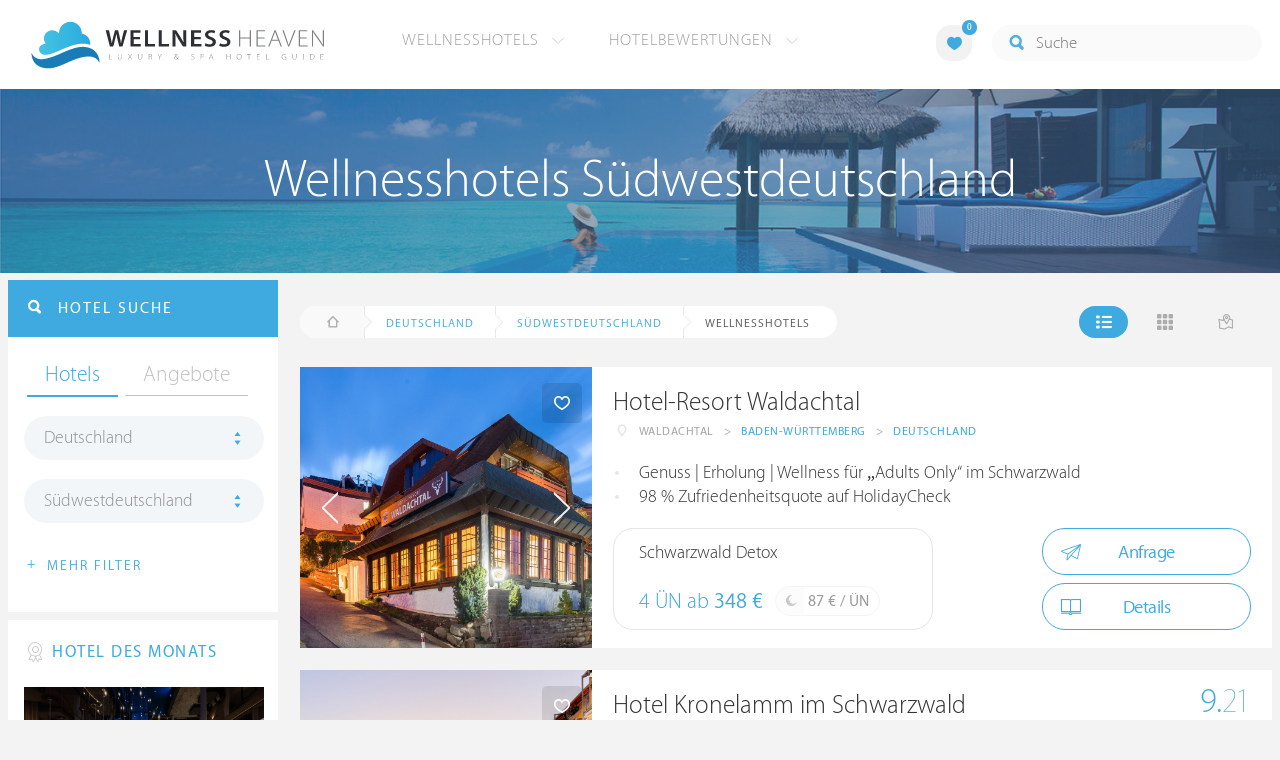

--- FILE ---
content_type: text/html; charset=UTF-8
request_url: https://www.wellness-heaven.de/wellnesshotels/deutschland/s%C3%BCdwestdeutschland/
body_size: 21773
content:

<!DOCTYPE html>
<!--[if lt IE 7]>      <html class="no-js lt-ie9 lt-ie8 lt-ie7"> <![endif]-->
<!--[if IE 7]>         <html class="no-js lt-ie9 lt-ie8"> <![endif]-->
<!--[if IE 8]>         <html class="no-js lt-ie9"> <![endif]-->
<!--[if gt IE 8]><!--> 
<html class="no-js" lang="de"> <!--<![endif]-->
  
  <head>
  

<title>Die besten Wellnesshotels 🥇 Südwestdeutschland ab 78€</title>
<meta name="description" content="Die besten Wellnesshotels in Südwestdeutschland mit Bewertung von Wellness Heaven ✅ Zauberhaftes Südwestdeutschland Das zwischen Rhein, Odenwald, Donau und Bodensee gelegene Südwestdeutschland bietet Urlaubern eine grandiose Landschaft voll entspannender Abwechslung. Radeln an Rhein und Donau, wandern in der sanft hügeligen schwäbischen Alb oder auf den aussichtsreichen  …">
<meta charset="utf-8">
<meta name="referrer" content="origin">
<meta name="robots" content="index,follow"><base href="https://www.wellness-heaven.de/" />
<link rel="alternate" hreflang="de" href="https://www.wellness-heaven.de/wellnesshotels/deutschland/s%C3%BCdwestdeutschland/" />
<link rel="alternate" hreflang="de-CH" href="https://ch.wellness-heaven.de/wellnesshotels/deutschland/s%C3%BCdwestdeutschland/" />
<link rel="alternate" hreflang="de-AT" href="https://at.wellness-heaven.de/wellnesshotels/deutschland/s%C3%BCdwestdeutschland/" />
<meta name="viewport" content="width=device-width, initial-scale=1">

	<link rel="stylesheet" href="/css/normalize.min.css">
	<link rel="stylesheet" href="/min/?g=pluginscss">
	<link rel="stylesheet" href="/min/?g=maincss">
    
    <script src="/min/?g=mainjs"></script>
    
<script type="text/javascript">var keyerl = 'AIzaSyD-w43jV9Ftm_EUB-gaajsRNWMS5K82Z3o';</script><script>createCookie('tt','1','30');</script>    
 
	
	<script type="application/ld+json">
	{
  	"@context" : "https://schema.org",
  	"@type" : "WebSite",
  	"name" : "Wellness Heaven",
  	"alternateName" : "Wellness Heaven Hotel Guide",
  	"url" : "https://www.wellness-heaven.de"
	}
	</script>
	<script type="application/ld+json">
    {
      "@context": "https://schema.org",
      "@type": "Organization",
      "url": "https://www.wellness-heaven.de",
      "logo": "https://www.wellness-heaven.de/img/logo.svg"
    }
    </script>
    
    <link rel="icon" href="/favi/favicon.ico">
    <link rel="icon" type="image/png" href="/favi/favicon-32x32.png" sizes="32x32">
    <link rel="icon" type="image/png" href="/favi/favicon-96x96.png" sizes="96x96">
    <link rel="apple-touch-icon" sizes="57x57" href="/favi/apple-touch-icon-57x57.png">
    <link rel="apple-touch-icon" sizes="60x60" href="/favi/apple-touch-icon-60x60.png">
    <link rel="apple-touch-icon" sizes="72x72" href="/favi/apple-touch-icon-72x72.png">
    <link rel="apple-touch-icon" sizes="76x76" href="/favi/apple-touch-icon-76x76.png">
    <link rel="apple-touch-icon" sizes="114x114" href="/favi/apple-touch-icon-114x114.png">
    <link rel="apple-touch-icon" sizes="120x120" href="/favi/apple-touch-icon-120x120.png">
    <link rel="apple-touch-icon" sizes="152x152" href="/favi/apple-touch-icon-152x152.png">
    <link rel="apple-touch-icon" sizes="180x180" href="/favi/apple-touch-icon-180x180.png">
    <link rel="manifest" href="/favi/manifest.json">
    <meta name="msapplication-TileColor" content="#ffffff">
    <meta name="msapplication-TileImage" content="/favi/mstile-144x144.png">
    <meta name="theme-color" content="#ffffff">

    <!--[if lt IE 9]>
        <script src="//html5shiv.googlecode.com/svn/trunk/html5.js"></script>
        <script>window.html5 || document.write('<script src="js/vendor/html5shiv.js"><\/script>')</script>
    <![endif]-->


 <link rel="canonical" href="/wellnesshotels/deutschland/s%C3%BCdwestdeutschland/" /><meta property="og:image" content="/img/logo.svg"/><meta property="og:title" content="Die besten Wellnesshotels 🥇 Südwestdeutschland ab 78€" />
</head>

<body>
    <!--[if lt IE 7]>
      <p class="browsehappy">You are using an <strong>outdated</strong> browser. Please <a href="https://browsehappy.com/">upgrade your browser</a> to improve your experience.</p>
    <![endif]-->


<style>#preLoader{position:fixed;left:0;top:0;right:0;bottom:0;background:rgba(255,255,255,.99);z-index:100500}.preloader-double-torus,.preloader-wrap,.preloader-wrap img{position:absolute;left:0;top:0;bottom:0;right:0;margin:auto}.preloader-double-torus,.preloader-wrap{height:110px;width:110px}.preloader-wrap img{height:70px;width:70px}.preloader-double-torus{border:9px double;border-radius:50%;border-color:rgba(62,170,223,.65) #3eaadf;animation:preloader-spin 570ms infinite linear;-o-animation:preloader-spin 570ms infinite linear;-ms-animation:preloader-spin 570ms infinite linear;-webkit-animation:preloader-spin 570ms infinite linear;-moz-animation:preloader-spin 570ms infinite linear}@keyframes preloader-spin{100%{transform:rotate(360deg)}}@-o-keyframes preloader-spin{100%{-o-transform:rotate(360deg);transform:rotate(360deg)}}@-ms-keyframes preloader-spin{100%{-ms-transform:rotate(360deg);transform:rotate(360deg)}}@-webkit-keyframes preloader-spin{100%{-webkit-transform:rotate(360deg);transform:rotate(360deg)}}@-moz-keyframes preloader-spin{100%{-moz-transform:rotate(360deg);transform:rotate(360deg)}}
</style>

<div id="preLoader">
<div class="preloader-wrap">
  <img src="/img/logo-cloud.svg">
  <div class="preloader-double-torus"></div>
</div>
</div>

    <div id="main">
      <header id="header">
        <div class="main-container">
          <a href="/" class="logo"><img src="/img/logo.svg" alt="Wellness Heaven Logo" class="logosvg"></a>
          <a href="/" id="mob-btn"><div class="menu-burger"><span></span></div></a>

          <nav class="header-menu clearfix">
            <ul class="f-left">
              <li>
                <a href="#">Wellnesshotels <span class="icon-arrow-down-small"></span></a>

                <div class="dropdown">
                  <ul>
                  	<li><a href="/karte/">Wellnesshotel Karte</a></li>
                    <li><a href="/awards/">Wellness Heaven Awards</a></li> 
                    <li><a href="/hotelbewertung/wellness-spa/">Die besten Wellnesshotels</a></li>
                    <li><a href="/wellness/personalisierte-suche/">Personalisierte Hotelsuche</a></li> 
                    <li><a href="/wellness-angebote/top/">Wellness Angebote</a></li> 
                    <li><a href="/wellness/pressemeldungen/">Presse</a></li>
                    <li><a href="/wellness/wellness-gewinnspiel/">Gewinnspiel</a></li>
                    
                  </ul>
                </div>
              </li>
              <li>
                <a href="#">Hotelbewertungen <span class="icon-arrow-down-small"></span></a>

                <div class="dropdown">
                  <ul>
                    <li><a href="/wellness/testbericht-kriterien/">Test-Kriterien</a></li>
                    <li><a href="/wellness/bewertungsalgorithmus/">Bewertungs-Algorithmus</a></li>
                    <li><a href="/wellness/testbericht-experten/">Hoteltester</a></li>
                    <li><a href="/magazin/">Magazin</a></li>
                    <li><a href="/wellness/hoteltesterin-kolumne/">Hoteltesterin Kolumne</a></li>
                    <li><a href="/wellness/wellnessfuehrer-willkommen/">Wellness Heaven</a></li>
                    <li><a href="/wellness/testbericht-philosophie/">Philosophie</a></li>
                    <li><a href="/wellness/listing-varianten/">Listing Varianten</a></li>
                  </ul>
                </div>
              </li>
            </ul>

            <a href="#" id="search-btn"><span class="icon-search"></span></a>

            <div class="f-right" id="searchbox">
              <input id="search" type="text" placeholder="Suche"/>
              <span class="icon-search"></span>
              <a href="#" class="close"><span class="icon-close"></span></a>
                <div id="search-prompter" class="search-prompter"></div>
              </div>

              <div class="f-right like-box-container">
                <a href="#" class="like-block"><i class="icon-heart-full"></i><span id="likeCount">0</span></a>

                <div class="likebox-dropdown" style="display:none;">
                  <div class="likebox-wrap mCustomScrollbar " style="display:none;">
                    <a href="/wellness/merkzettel/" class="btn btn-blue-full">
                      <span class="icon-plane"></span>Anfrage an alle
                    </a>
                    <div class="ui-likebox-msg">Ihre Favoriten-Liste ist leer.</div>
                    <ul id="likeBox" class="ui-autocomplete ui-menu">
                      <li class="ui-hotels-title" style="display:none">
                        <span class="cati">Hotels</span>
                        <span class="cati" id="hotelsCount"></span>
                      </li>
                      <li id="uiHotelsList"></li>

                      <li class="ui-angebote-title" style="display:none">
                        <span class="cati">Angebote</span>
                        <span class="cati" id="angeboteCont"></span>
                      </li>
                      <li id="uiAngeboteList"></li>
                    </ul>
                  </div>
                </div>

              </div> <!-- .like-box-container -->

            </div>
          </nav>
        </div>
      </header><!--END Eheader-->

 <div class="bn-block">
        <img class="lazy iecrop" data-src="/img/landing-header.jpg" alt="Wellnesshotels Südwestdeutschland">

        <h1><span>Wellnesshotels Südwestdeutschland</span></h1>
      </div><!--END .bn-block-->
 <nav id="breadcrumbs-menu"><ul><li class="home"><a href="/"><span class="icon-home"></span> Startseite</a></li><li><a href="/wellnesshotels/deutschland/">Deutschland</a></li><li><a href="/wellnesshotels/deutschland/s%C3%BCdwestdeutschland/">Südwestdeutschland</a></li>   </ul></nav><!--END #menu-->
      <div class="main-container l-aside-wrap clearfix left-aside-main">
        <div class="eRowFluid_dynamic f-right">    <div id="mainContWrap">      
          <div class="filter-block clearfix" id="filterBlockContent">
          <div class="f-left">
			<ul class="breadcrumbs-large clearfix" itemscope itemtype="http://schema.org/BreadcrumbList"><li class="home"><a href="/"><span class="icon-home"></span><span class="breadText"></span></a></li><li itemprop="itemListElement" itemscope itemtype="http://schema.org/ListItem"><a href="/wellnesshotels/deutschland/" itemprop="item"><span itemprop="name">Deutschland</span></a><meta itemprop="position" content="1"></li><li itemprop="itemListElement" itemscope itemtype="http://schema.org/ListItem"><a href="/wellnesshotels/deutschland/s%C3%BCdwestdeutschland/" itemprop="item"><span itemprop="name">Südwestdeutschland</span></a><meta itemprop="position" content="2"></li> <li itemprop="itemListElement" itemscope itemtype="http://schema.org/ListItem"><a class="numfound" itemprop="item"><span itemprop="name">Wellnesshotels</span></a><meta itemprop="position" content="4"></li></ul>
		  </div>
            <div class="f-right">
              <ul class="hotels-list-tab" id="hotelListTab">
                <li class="active"><a href="#"><span class="icon-line"></span></a></li>
                <li><a href="#" class="block"><span class="icon-block"></span></a></li>
                <li><a href="#" class="map-btn"><span class="icon-map"></span></a></li>
                <li class="active"><a href="#" class="searcho-btn" id="mob-btn2"><span class="icon-search"></span><span class="filtertext">Filter</span></a></li>
              </ul>
              
            </div>
          </div>

          <div class="overflow-hidden">
        <ul class="hotels-list" itemprop="mainEntity" itemscope itemtype="https://schema.org/ItemList">
              <li itemprop="itemListElement" itemscope itemtype="https://schema.org/ListItem">
              <meta itemprop="position" content="1">
                <div class="cont" itemprop="item" itemscope="" itemtype="https://schema.org/Hotel">
                  <div class="img-block">
                    <a href="/wellnesshotel/hotel-waldachtal/" class="link-to" itemprop="url">

  <div class="swiper hotelswiper">
    <div class="swiper-wrapper">
    
      <div class="swiper-slide">
       <img class="swiper-lazy lazy iecrop" data-src="/guide/hotel-waldachtal/hotel-waldachtal.jpg" data-srcset="/guide/hotel-waldachtal/hotel-waldachtal.jpg 900w, /guide/hotel-waldachtal/hotel-waldachtal_gr.jpg 1600w" alt="Wellnesshotel Baden-Württemberg Hotel-Resort Waldachtal">
        <div class="swiper-lazy-preloader swiper-lazy-preloader-white"></div>
      </div>

 		<div class="swiper-slide">
        <img class="swiper-lazy" data-src="/guide/hotel-waldachtal/data/image/hotel-waldachtal-681092535684e.jpeg" alt="Hotel-Resort Waldachtal | Bild 1" />
        <div class="swiper-lazy-preloader swiper-lazy-preloader-white"></div>
      	</div>

 		<div class="swiper-slide">
        <img class="swiper-lazy" data-src="/guide/hotel-waldachtal/data/image/hotel-waldachtal-6810925194917.jpeg" alt="Hotel-Resort Waldachtal | Bild 2" />
        <div class="swiper-lazy-preloader swiper-lazy-preloader-white"></div>
      	</div>

 		<div class="swiper-slide">
        <img class="swiper-lazy" data-src="/guide/hotel-waldachtal/data/image/hotel-waldachtal-6814895e7a761.jpeg" alt="Hotel-Resort Waldachtal | Bild 3" />
        <div class="swiper-lazy-preloader swiper-lazy-preloader-white"></div>
      	</div>

 		<div class="swiper-slide">
        <img class="swiper-lazy" data-src="/guide/hotel-waldachtal/data/image/hotel-waldachtal-68109697382c0.jpeg" alt="Hotel-Resort Waldachtal | Bild 4" />
        <div class="swiper-lazy-preloader swiper-lazy-preloader-white"></div>
      	</div>

 		<div class="swiper-slide">
        <img class="swiper-lazy" data-src="/guide/hotel-waldachtal/data/image/hotel-waldachtal-681092549f02e.jpeg" alt="Hotel-Resort Waldachtal | Bild 5" />
        <div class="swiper-lazy-preloader swiper-lazy-preloader-white"></div>
      	</div>

 		<div class="swiper-slide">
        <img class="swiper-lazy" data-src="/guide/hotel-waldachtal/data/image/hotel-waldachtal-68109251e48e0.jpeg" alt="Hotel-Resort Waldachtal | Bild 6" />
        <div class="swiper-lazy-preloader swiper-lazy-preloader-white"></div>
      	</div>

 		<div class="swiper-slide">
        <img class="swiper-lazy" data-src="/guide/hotel-waldachtal/data/image/hotel-waldachtal-68148961085db.jpeg" alt="Hotel-Resort Waldachtal | Bild 7" />
        <div class="swiper-lazy-preloader swiper-lazy-preloader-white"></div>
      	</div>

 		<div class="swiper-slide">
        <img class="swiper-lazy" data-src="/guide/hotel-waldachtal/data/image/hotel-waldachtal-68109252604a0.jpeg" alt="Hotel-Resort Waldachtal | Bild 8" />
        <div class="swiper-lazy-preloader swiper-lazy-preloader-white"></div>
      	</div>

 		<div class="swiper-slide">
        <img class="swiper-lazy" data-src="/guide/hotel-waldachtal/data/image/hotel-waldachtal-68109252d614f.jpeg" alt="Hotel-Resort Waldachtal | Bild 9" />
        <div class="swiper-lazy-preloader swiper-lazy-preloader-white"></div>
      	</div>

 		<div class="swiper-slide">
        <img class="swiper-lazy" data-src="/guide/hotel-waldachtal/data/image/hotel-waldachtal-6814895f39f5e.jpeg" alt="Hotel-Resort Waldachtal | Bild 10" />
        <div class="swiper-lazy-preloader swiper-lazy-preloader-white"></div>
      	</div>

 		<div class="swiper-slide">
        <img class="swiper-lazy" data-src="/guide/hotel-waldachtal/data/image/hotel-waldachtal-6814895ee18dc.jpeg" alt="Hotel-Resort Waldachtal | Bild 11" />
        <div class="swiper-lazy-preloader swiper-lazy-preloader-white"></div>
      	</div>

 		<div class="swiper-slide">
        <img class="swiper-lazy" data-src="/guide/hotel-waldachtal/data/image/hotel-waldachtal-6814895d7548e.jpeg" alt="Hotel-Resort Waldachtal | Bild 12" />
        <div class="swiper-lazy-preloader swiper-lazy-preloader-white"></div>
      	</div>

 		<div class="swiper-slide">
        <img class="swiper-lazy" data-src="/guide/hotel-waldachtal/data/image/hotel-waldachtal-6814895ff0af8.jpeg" alt="Hotel-Resort Waldachtal | Bild 13" />
        <div class="swiper-lazy-preloader swiper-lazy-preloader-white"></div>
      	</div>

 		<div class="swiper-slide">
        <img class="swiper-lazy" data-src="/guide/hotel-waldachtal/data/image/hotel-waldachtal-6810925440484.jpeg" alt="Hotel-Resort Waldachtal | Bild 14" />
        <div class="swiper-lazy-preloader swiper-lazy-preloader-white"></div>
      	</div>

 		<div class="swiper-slide">
        <img class="swiper-lazy" data-src="/guide/hotel-waldachtal/data/image/hotel-waldachtal-68109253bc876.jpeg" alt="Hotel-Resort Waldachtal | Bild 15" />
        <div class="swiper-lazy-preloader swiper-lazy-preloader-white"></div>
      	</div>

 		<div class="swiper-slide">
        <img class="swiper-lazy" data-src="/guide/hotel-waldachtal/data/image/hotel-waldachtal-681096971f6d9.jpeg" alt="Hotel-Resort Waldachtal | Bild 16" />
        <div class="swiper-lazy-preloader swiper-lazy-preloader-white"></div>
      	</div>

 		<div class="swiper-slide">
        <img class="swiper-lazy" data-src="/guide/hotel-waldachtal/data/image/hotel-waldachtal-6810969646c5c.jpeg" alt="Hotel-Resort Waldachtal | Bild 17" />
        <div class="swiper-lazy-preloader swiper-lazy-preloader-white"></div>
      	</div>

 		<div class="swiper-slide">
        <img class="swiper-lazy" data-src="/guide/hotel-waldachtal/data/image/hotel-waldachtal-681096a252954.jpeg" alt="Hotel-Resort Waldachtal | Bild 18" />
        <div class="swiper-lazy-preloader swiper-lazy-preloader-white"></div>
      	</div>

 		<div class="swiper-slide">
        <img class="swiper-lazy" data-src="/guide/hotel-waldachtal/data/image/hotel-waldachtal-6811d57557d63.jpeg" alt="Hotel-Resort Waldachtal | Bild 19" />
        <div class="swiper-lazy-preloader swiper-lazy-preloader-white"></div>
      	</div>

 		<div class="swiper-slide">
        <img class="swiper-lazy" data-src="/guide/hotel-waldachtal/data/image/hotel-waldachtal-6811d6303c194.jpeg" alt="Hotel-Resort Waldachtal | Bild 20" />
        <div class="swiper-lazy-preloader swiper-lazy-preloader-white"></div>
      	</div>

 		<div class="swiper-slide">
        <img class="swiper-lazy" data-src="/guide/hotel-waldachtal/data/image/hotel-waldachtal-6812055adf430.jpeg" alt="Hotel-Resort Waldachtal | Bild 21" />
        <div class="swiper-lazy-preloader swiper-lazy-preloader-white"></div>
      	</div>

 		<div class="swiper-slide">
        <img class="swiper-lazy" data-src="/guide/hotel-waldachtal/data/image/hotel-waldachtal-68148960885ed.jpeg" alt="Hotel-Resort Waldachtal | Bild 22" />
        <div class="swiper-lazy-preloader swiper-lazy-preloader-white"></div>
      	</div>

 		<div class="swiper-slide">
        <img class="swiper-lazy" data-src="/guide/hotel-waldachtal/data/image/hotel-waldachtal-6812055b70219.jpeg" alt="Hotel-Resort Waldachtal | Bild 23" />
        <div class="swiper-lazy-preloader swiper-lazy-preloader-white"></div>
      	</div>

 		<div class="swiper-slide">
        <img class="swiper-lazy" data-src="/guide/hotel-waldachtal/data/image/hotel-waldachtal-6812055c22fbc.jpeg" alt="Hotel-Resort Waldachtal | Bild 24" />
        <div class="swiper-lazy-preloader swiper-lazy-preloader-white"></div>
      	</div>

 		<div class="swiper-slide">
        <img class="swiper-lazy" data-src="/guide/hotel-waldachtal/data/image/hotel-waldachtal-6812055c70756.jpeg" alt="Hotel-Resort Waldachtal | Bild 25" />
        <div class="swiper-lazy-preloader swiper-lazy-preloader-white"></div>
      	</div>

 		<div class="swiper-slide">
        <img class="swiper-lazy" data-src="/guide/hotel-waldachtal/data/image/hotel-waldachtal-6810966ae5c23.jpeg" alt="Hotel-Resort Waldachtal | Bild 26" />
        <div class="swiper-lazy-preloader swiper-lazy-preloader-white"></div>
      	</div>

 		<div class="swiper-slide">
        <img class="swiper-lazy" data-src="/guide/hotel-waldachtal/data/image/hotel-waldachtal-6810966a8a489.jpeg" alt="Hotel-Resort Waldachtal | Bild 27" />
        <div class="swiper-lazy-preloader swiper-lazy-preloader-white"></div>
      	</div>

 		<div class="swiper-slide">
        <img class="swiper-lazy" data-src="/guide/hotel-waldachtal/data/image/hotel-waldachtal-6810966ae64d2.jpeg" alt="Hotel-Resort Waldachtal | Bild 28" />
        <div class="swiper-lazy-preloader swiper-lazy-preloader-white"></div>
      	</div>

 		<div class="swiper-slide">
        <img class="swiper-lazy" data-src="/guide/hotel-waldachtal/data/image/hotel-waldachtal-68b96d66d25de.jpeg" alt="Hotel-Resort Waldachtal | Bild 29" />
        <div class="swiper-lazy-preloader swiper-lazy-preloader-white"></div>
      	</div>

 		<div class="swiper-slide">
        <img class="swiper-lazy" data-src="/guide/hotel-waldachtal/data/image/hotel-waldachtal-68b96d8802a0b.jpeg" alt="Hotel-Resort Waldachtal | Bild 30" />
        <div class="swiper-lazy-preloader swiper-lazy-preloader-white"></div>
      	</div>

    </div>
    <div class="swiper-button-next"><i class="icon-arrow-right"></i></div>
    <div class="swiper-button-prev"><i class="icon-arrow-left"></i></div>

  </div>

                    </a>
                    <meta itemprop="image" content="https://www.wellness-heaven.de/guide/hotel-waldachtal/hotel-waldachtal.jpg">
                    <noscript><img src="/guide/hotel-waldachtal/hotel-waldachtal.jpg" alt="Wellnesshotel Baden-Württemberg"></noscript>
                    <a href="#" class="like" data-id="h860"><span class="icon-heart"></span></a>
                  </div>

                  <div class="text-block">
                    <h2 itemprop="name"><a href="/wellnesshotel/hotel-waldachtal/">Hotel-Resort Waldachtal</a></h2>
                  
                    <ul class="location-list" itemprop="address" itemscope itemtype="https://schema.org/PostalAddress">
					<li class="location-ic"><span class="icon-location"></span></li>
                      <li itemprop="addressLocality">Waldachtal</li>
                      <li>></li>
                      <li itemprop="addressRegion"><a href="/wellnesshotels/deutschland/baden-w%C3%BCrttemberg/" title="Wellness Baden-Württemberg">Baden-Württemberg</a></li>
                      <li>></li>
                      <li itemprop="addressCountry"><a href="/wellnesshotels/deutschland/" title="Wellnesshotels Deutschland">Deutschland</a></li>
                    </ul>
<meta itemprop="telephone" content="0497443240770">
<div class="progress-spacer2"></div><meta itemprop="priceRange" content="87 €">
                    <ul class="bullets-list">
                      <li>Genuss | Erholung | Wellness für „Adults Only“ im Schwarzwald</li> <li>98 % Zufriedenheitsquote auf HolidayCheck</li> 
                    </ul>

 					<a href="/wellnesshotel/hotel-waldachtal/angebot/13371/" class="price-block">
                      <p class="title">Schwarzwald Detox </p>

                      <p class="price">4 ÜN ab <span>348 €</span></p>

                      <span class="full-day">
                        <span class="icon-moon"></span>
                        <p>87 € / ÜN</p>
                      </span>
                    </a>


                    <div class="button-block"><a href="/wellnesshotel/hotel-waldachtal/anfrage/" id="anfr" class="btn btn-blue"><span class="icon-plane"></span>Anfrage</a>                <a href="/wellnesshotel/hotel-waldachtal/" class="btn btn-blue"><span class="icon-book"></span>Details</a>
                    </div>
                  </div>
                </div>
              </li>


              <li itemprop="itemListElement" itemscope itemtype="https://schema.org/ListItem">
              <meta itemprop="position" content="2">
                <div class="cont" itemprop="item" itemscope="" itemtype="https://schema.org/Hotel">
                  <div class="img-block">
                    <a href="/wellnesshotel/krone-lamm/" class="link-to" itemprop="url">

  <div class="swiper hotelswiper">
    <div class="swiper-wrapper">
    
      <div class="swiper-slide">
       <img class="swiper-lazy lazy iecrop" data-src="/guide/krone-lamm/krone-lamm.jpg" data-srcset="/guide/krone-lamm/krone-lamm.jpg 900w, /guide/krone-lamm/krone-lamm_gr.jpg 1600w" alt="Wellnesshotel Baden-Württemberg Hotel Kronelamm im Schwarzwald">
        <div class="swiper-lazy-preloader swiper-lazy-preloader-white"></div>
      </div>

 		<div class="swiper-slide">
        <img class="swiper-lazy" data-src="/guide/krone-lamm/data/image/krone-lamm-608181371fd67.jpeg" alt="Hotel Kronelamm im Schwarzwald | Bild 1" />
        <div class="swiper-lazy-preloader swiper-lazy-preloader-white"></div>
      	</div>

 		<div class="swiper-slide">
        <img class="swiper-lazy" data-src="/guide/krone-lamm/data/image/krone-lamm-6081813b8cd27.jpeg" alt="Hotel Kronelamm im Schwarzwald | Bild 2" />
        <div class="swiper-lazy-preloader swiper-lazy-preloader-white"></div>
      	</div>

 		<div class="swiper-slide">
        <img class="swiper-lazy" data-src="/guide/krone-lamm/data/image/krone-lamm-60818ab62aac6.jpeg" alt="Hotel Kronelamm im Schwarzwald | Bild 3" />
        <div class="swiper-lazy-preloader swiper-lazy-preloader-white"></div>
      	</div>

 		<div class="swiper-slide">
        <img class="swiper-lazy" data-src="/guide/krone-lamm/data/image/krone-lamm-608181465d65a.jpeg" alt="Hotel Kronelamm im Schwarzwald | Bild 4" />
        <div class="swiper-lazy-preloader swiper-lazy-preloader-white"></div>
      	</div>

 		<div class="swiper-slide">
        <img class="swiper-lazy" data-src="/guide/krone-lamm/data/image/krone-lamm-608186992aa9f.jpeg" alt="Hotel Kronelamm im Schwarzwald | Bild 5" />
        <div class="swiper-lazy-preloader swiper-lazy-preloader-white"></div>
      	</div>

 		<div class="swiper-slide">
        <img class="swiper-lazy" data-src="/guide/krone-lamm/data/image/krone-lamm-608184372175f.jpeg" alt="Hotel Kronelamm im Schwarzwald | Bild 6" />
        <div class="swiper-lazy-preloader swiper-lazy-preloader-white"></div>
      	</div>

 		<div class="swiper-slide">
        <img class="swiper-lazy" data-src="/guide/krone-lamm/data/image/krone-lamm-6081843d77e59.jpeg" alt="Hotel Kronelamm im Schwarzwald | Bild 7" />
        <div class="swiper-lazy-preloader swiper-lazy-preloader-white"></div>
      	</div>

 		<div class="swiper-slide">
        <img class="swiper-lazy" data-src="/guide/krone-lamm/data/image/krone-lamm-6081843bb7f90.jpeg" alt="Hotel Kronelamm im Schwarzwald | Bild 8" />
        <div class="swiper-lazy-preloader swiper-lazy-preloader-white"></div>
      	</div>

 		<div class="swiper-slide">
        <img class="swiper-lazy" data-src="/guide/krone-lamm/data/image/krone-lamm-6081843d7bbf1.jpeg" alt="Hotel Kronelamm im Schwarzwald | Bild 9" />
        <div class="swiper-lazy-preloader swiper-lazy-preloader-white"></div>
      	</div>

 		<div class="swiper-slide">
        <img class="swiper-lazy" data-src="/guide/krone-lamm/data/image/krone-lamm-60818440023b9.jpeg" alt="Hotel Kronelamm im Schwarzwald | Bild 10" />
        <div class="swiper-lazy-preloader swiper-lazy-preloader-white"></div>
      	</div>

 		<div class="swiper-slide">
        <img class="swiper-lazy" data-src="/guide/krone-lamm/data/image/krone-lamm-6081843fd33ba.jpeg" alt="Hotel Kronelamm im Schwarzwald | Bild 11" />
        <div class="swiper-lazy-preloader swiper-lazy-preloader-white"></div>
      	</div>

 		<div class="swiper-slide">
        <img class="swiper-lazy" data-src="/guide/krone-lamm/data/image/krone-lamm-608184443021e.jpeg" alt="Hotel Kronelamm im Schwarzwald | Bild 12" />
        <div class="swiper-lazy-preloader swiper-lazy-preloader-white"></div>
      	</div>

 		<div class="swiper-slide">
        <img class="swiper-lazy" data-src="/guide/krone-lamm/data/image/krone-lamm-608185f350cea.jpeg" alt="Hotel Kronelamm im Schwarzwald | Bild 13" />
        <div class="swiper-lazy-preloader swiper-lazy-preloader-white"></div>
      	</div>

 		<div class="swiper-slide">
        <img class="swiper-lazy" data-src="/guide/krone-lamm/data/image/krone-lamm-608185f384197.jpeg" alt="Hotel Kronelamm im Schwarzwald | Bild 14" />
        <div class="swiper-lazy-preloader swiper-lazy-preloader-white"></div>
      	</div>

 		<div class="swiper-slide">
        <img class="swiper-lazy" data-src="/guide/krone-lamm/data/image/krone-lamm-6081868720b1e.jpeg" alt="Hotel Kronelamm im Schwarzwald | Bild 15" />
        <div class="swiper-lazy-preloader swiper-lazy-preloader-white"></div>
      	</div>

 		<div class="swiper-slide">
        <img class="swiper-lazy" data-src="/guide/krone-lamm/data/image/krone-lamm-6081868b301a7.jpeg" alt="Hotel Kronelamm im Schwarzwald | Bild 16" />
        <div class="swiper-lazy-preloader swiper-lazy-preloader-white"></div>
      	</div>

 		<div class="swiper-slide">
        <img class="swiper-lazy" data-src="/guide/krone-lamm/data/image/krone-lamm-60818692ba35c.jpeg" alt="Hotel Kronelamm im Schwarzwald | Bild 17" />
        <div class="swiper-lazy-preloader swiper-lazy-preloader-white"></div>
      	</div>

 		<div class="swiper-slide">
        <img class="swiper-lazy" data-src="/guide/krone-lamm/data/image/krone-lamm-6081868f42424.jpeg" alt="Hotel Kronelamm im Schwarzwald | Bild 18" />
        <div class="swiper-lazy-preloader swiper-lazy-preloader-white"></div>
      	</div>

 		<div class="swiper-slide">
        <img class="swiper-lazy" data-src="/guide/krone-lamm/data/image/krone-lamm-608186989ed96.jpeg" alt="Hotel Kronelamm im Schwarzwald | Bild 19" />
        <div class="swiper-lazy-preloader swiper-lazy-preloader-white"></div>
      	</div>

 		<div class="swiper-slide">
        <img class="swiper-lazy" data-src="/guide/krone-lamm/data/image/krone-lamm-60818695d7f71.jpeg" alt="Hotel Kronelamm im Schwarzwald | Bild 20" />
        <div class="swiper-lazy-preloader swiper-lazy-preloader-white"></div>
      	</div>

 		<div class="swiper-slide">
        <img class="swiper-lazy" data-src="/guide/krone-lamm/data/image/krone-lamm-60818697e4fe6.jpeg" alt="Hotel Kronelamm im Schwarzwald | Bild 21" />
        <div class="swiper-lazy-preloader swiper-lazy-preloader-white"></div>
      	</div>

 		<div class="swiper-slide">
        <img class="swiper-lazy" data-src="/guide/krone-lamm/data/image/krone-lamm-6081869b30423.jpeg" alt="Hotel Kronelamm im Schwarzwald | Bild 22" />
        <div class="swiper-lazy-preloader swiper-lazy-preloader-white"></div>
      	</div>

 		<div class="swiper-slide">
        <img class="swiper-lazy" data-src="/guide/krone-lamm/data/image/krone-lamm-6081869c873b7.jpeg" alt="Hotel Kronelamm im Schwarzwald | Bild 23" />
        <div class="swiper-lazy-preloader swiper-lazy-preloader-white"></div>
      	</div>

 		<div class="swiper-slide">
        <img class="swiper-lazy" data-src="/guide/krone-lamm/data/image/krone-lamm-6081869c924ff.jpeg" alt="Hotel Kronelamm im Schwarzwald | Bild 24" />
        <div class="swiper-lazy-preloader swiper-lazy-preloader-white"></div>
      	</div>

 		<div class="swiper-slide">
        <img class="swiper-lazy" data-src="/guide/krone-lamm/data/image/krone-lamm-608186a80936d.jpeg" alt="Hotel Kronelamm im Schwarzwald | Bild 25" />
        <div class="swiper-lazy-preloader swiper-lazy-preloader-white"></div>
      	</div>

 		<div class="swiper-slide">
        <img class="swiper-lazy" data-src="/guide/krone-lamm/data/image/krone-lamm-608186aaf31fc.jpeg" alt="Hotel Kronelamm im Schwarzwald | Bild 26" />
        <div class="swiper-lazy-preloader swiper-lazy-preloader-white"></div>
      	</div>

 		<div class="swiper-slide">
        <img class="swiper-lazy" data-src="/guide/krone-lamm/data/image/krone-lamm-608186b279ce4.jpeg" alt="Hotel Kronelamm im Schwarzwald | Bild 27" />
        <div class="swiper-lazy-preloader swiper-lazy-preloader-white"></div>
      	</div>

 		<div class="swiper-slide">
        <img class="swiper-lazy" data-src="/guide/krone-lamm/data/image/krone-lamm-608186b3518d9.jpeg" alt="Hotel Kronelamm im Schwarzwald | Bild 28" />
        <div class="swiper-lazy-preloader swiper-lazy-preloader-white"></div>
      	</div>

 		<div class="swiper-slide">
        <img class="swiper-lazy" data-src="/guide/krone-lamm/data/image/krone-lamm-608186b1c4120.jpeg" alt="Hotel Kronelamm im Schwarzwald | Bild 29" />
        <div class="swiper-lazy-preloader swiper-lazy-preloader-white"></div>
      	</div>

 		<div class="swiper-slide">
        <img class="swiper-lazy" data-src="/guide/krone-lamm/data/image/krone-lamm-608186ad46f57.jpeg" alt="Hotel Kronelamm im Schwarzwald | Bild 30" />
        <div class="swiper-lazy-preloader swiper-lazy-preloader-white"></div>
      	</div>

 		<div class="swiper-slide">
        <img class="swiper-lazy" data-src="/guide/krone-lamm/data/image/krone-lamm-608186b445d0a.jpeg" alt="Hotel Kronelamm im Schwarzwald | Bild 31" />
        <div class="swiper-lazy-preloader swiper-lazy-preloader-white"></div>
      	</div>

 		<div class="swiper-slide">
        <img class="swiper-lazy" data-src="/guide/krone-lamm/data/image/krone-lamm-608186d386e8f.jpeg" alt="Hotel Kronelamm im Schwarzwald | Bild 32" />
        <div class="swiper-lazy-preloader swiper-lazy-preloader-white"></div>
      	</div>

 		<div class="swiper-slide">
        <img class="swiper-lazy" data-src="/guide/krone-lamm/data/image/krone-lamm-608186d1434a1.jpeg" alt="Hotel Kronelamm im Schwarzwald | Bild 33" />
        <div class="swiper-lazy-preloader swiper-lazy-preloader-white"></div>
      	</div>

 		<div class="swiper-slide">
        <img class="swiper-lazy" data-src="/guide/krone-lamm/data/image/krone-lamm-608186d318685.jpeg" alt="Hotel Kronelamm im Schwarzwald | Bild 34" />
        <div class="swiper-lazy-preloader swiper-lazy-preloader-white"></div>
      	</div>

 		<div class="swiper-slide">
        <img class="swiper-lazy" data-src="/guide/krone-lamm/data/image/krone-lamm-608186d39a31b.jpeg" alt="Hotel Kronelamm im Schwarzwald | Bild 35" />
        <div class="swiper-lazy-preloader swiper-lazy-preloader-white"></div>
      	</div>

 		<div class="swiper-slide">
        <img class="swiper-lazy" data-src="/guide/krone-lamm/data/image/krone-lamm-60818a194ca27.jpeg" alt="Hotel Kronelamm im Schwarzwald | Bild 36" />
        <div class="swiper-lazy-preloader swiper-lazy-preloader-white"></div>
      	</div>

 		<div class="swiper-slide">
        <img class="swiper-lazy" data-src="/guide/krone-lamm/data/image/krone-lamm-60818a27bd226.jpeg" alt="Hotel Kronelamm im Schwarzwald | Bild 37" />
        <div class="swiper-lazy-preloader swiper-lazy-preloader-white"></div>
      	</div>

 		<div class="swiper-slide">
        <img class="swiper-lazy" data-src="/guide/krone-lamm/data/image/krone-lamm-60818a2f7de6e.jpeg" alt="Hotel Kronelamm im Schwarzwald | Bild 38" />
        <div class="swiper-lazy-preloader swiper-lazy-preloader-white"></div>
      	</div>

 		<div class="swiper-slide">
        <img class="swiper-lazy" data-src="/guide/krone-lamm/data/image/krone-lamm-60818a38a7f50.jpeg" alt="Hotel Kronelamm im Schwarzwald | Bild 39" />
        <div class="swiper-lazy-preloader swiper-lazy-preloader-white"></div>
      	</div>

 		<div class="swiper-slide">
        <img class="swiper-lazy" data-src="/guide/krone-lamm/data/image/krone-lamm-60818a4ed3704.jpeg" alt="Hotel Kronelamm im Schwarzwald | Bild 40" />
        <div class="swiper-lazy-preloader swiper-lazy-preloader-white"></div>
      	</div>

 		<div class="swiper-slide">
        <img class="swiper-lazy" data-src="/guide/krone-lamm/data/image/krone-lamm-60818a58a4359.jpeg" alt="Hotel Kronelamm im Schwarzwald | Bild 41" />
        <div class="swiper-lazy-preloader swiper-lazy-preloader-white"></div>
      	</div>

 		<div class="swiper-slide">
        <img class="swiper-lazy" data-src="/guide/krone-lamm/data/image/krone-lamm-60818a617ca83.jpeg" alt="Hotel Kronelamm im Schwarzwald | Bild 42" />
        <div class="swiper-lazy-preloader swiper-lazy-preloader-white"></div>
      	</div>

 		<div class="swiper-slide">
        <img class="swiper-lazy" data-src="/guide/krone-lamm/data/image/krone-lamm-60818a7f6ffa8.jpeg" alt="Hotel Kronelamm im Schwarzwald | Bild 43" />
        <div class="swiper-lazy-preloader swiper-lazy-preloader-white"></div>
      	</div>

 		<div class="swiper-slide">
        <img class="swiper-lazy" data-src="/guide/krone-lamm/data/image/krone-lamm-60818a7e5b4bf.jpeg" alt="Hotel Kronelamm im Schwarzwald | Bild 44" />
        <div class="swiper-lazy-preloader swiper-lazy-preloader-white"></div>
      	</div>

 		<div class="swiper-slide">
        <img class="swiper-lazy" data-src="/guide/krone-lamm/data/image/krone-lamm-60818a7f85065.jpeg" alt="Hotel Kronelamm im Schwarzwald | Bild 45" />
        <div class="swiper-lazy-preloader swiper-lazy-preloader-white"></div>
      	</div>

 		<div class="swiper-slide">
        <img class="swiper-lazy" data-src="/guide/krone-lamm/data/image/krone-lamm-60818a9284d88.jpeg" alt="Hotel Kronelamm im Schwarzwald | Bild 46" />
        <div class="swiper-lazy-preloader swiper-lazy-preloader-white"></div>
      	</div>

 		<div class="swiper-slide">
        <img class="swiper-lazy" data-src="/guide/krone-lamm/data/image/krone-lamm-60818a92ed5a4.jpeg" alt="Hotel Kronelamm im Schwarzwald | Bild 47" />
        <div class="swiper-lazy-preloader swiper-lazy-preloader-white"></div>
      	</div>

 		<div class="swiper-slide">
        <img class="swiper-lazy" data-src="/guide/krone-lamm/data/image/krone-lamm-60818a930fadc.jpeg" alt="Hotel Kronelamm im Schwarzwald | Bild 48" />
        <div class="swiper-lazy-preloader swiper-lazy-preloader-white"></div>
      	</div>

 		<div class="swiper-slide">
        <img class="swiper-lazy" data-src="/guide/krone-lamm/data/image/krone-lamm-60818b2e35368.jpeg" alt="Hotel Kronelamm im Schwarzwald | Bild 49" />
        <div class="swiper-lazy-preloader swiper-lazy-preloader-white"></div>
      	</div>

 		<div class="swiper-slide">
        <img class="swiper-lazy" data-src="/guide/krone-lamm/data/image/krone-lamm-60818b2bcd583.jpeg" alt="Hotel Kronelamm im Schwarzwald | Bild 50" />
        <div class="swiper-lazy-preloader swiper-lazy-preloader-white"></div>
      	</div>

 		<div class="swiper-slide">
        <img class="swiper-lazy" data-src="/guide/krone-lamm/data/image/krone-lamm-60818b2d20e72.jpeg" alt="Hotel Kronelamm im Schwarzwald | Bild 51" />
        <div class="swiper-lazy-preloader swiper-lazy-preloader-white"></div>
      	</div>

 		<div class="swiper-slide">
        <img class="swiper-lazy" data-src="/guide/krone-lamm/data/image/krone-lamm-60818b367e1fe.jpeg" alt="Hotel Kronelamm im Schwarzwald | Bild 52" />
        <div class="swiper-lazy-preloader swiper-lazy-preloader-white"></div>
      	</div>

 		<div class="swiper-slide">
        <img class="swiper-lazy" data-src="/guide/krone-lamm/data/image/krone-lamm-60818b35c5a92.jpeg" alt="Hotel Kronelamm im Schwarzwald | Bild 53" />
        <div class="swiper-lazy-preloader swiper-lazy-preloader-white"></div>
      	</div>

 		<div class="swiper-slide">
        <img class="swiper-lazy" data-src="/guide/krone-lamm/data/image/krone-lamm-60818b559140a.jpeg" alt="Hotel Kronelamm im Schwarzwald | Bild 54" />
        <div class="swiper-lazy-preloader swiper-lazy-preloader-white"></div>
      	</div>

 		<div class="swiper-slide">
        <img class="swiper-lazy" data-src="/guide/krone-lamm/data/image/krone-lamm-60818b557b630.jpeg" alt="Hotel Kronelamm im Schwarzwald | Bild 55" />
        <div class="swiper-lazy-preloader swiper-lazy-preloader-white"></div>
      	</div>

 		<div class="swiper-slide">
        <img class="swiper-lazy" data-src="/guide/krone-lamm/data/image/krone-lamm-60818b557546f.jpeg" alt="Hotel Kronelamm im Schwarzwald | Bild 56" />
        <div class="swiper-lazy-preloader swiper-lazy-preloader-white"></div>
      	</div>

 		<div class="swiper-slide">
        <img class="swiper-lazy" data-src="/guide/krone-lamm/data/image/krone-lamm-6624e3c8f1129.jpeg" alt="Hotel Kronelamm im Schwarzwald | Bild 57" />
        <div class="swiper-lazy-preloader swiper-lazy-preloader-white"></div>
      	</div>

 		<div class="swiper-slide">
        <img class="swiper-lazy" data-src="/guide/krone-lamm/data/image/krone-lamm-66fbd62da1f04.jpeg" alt="Hotel Kronelamm im Schwarzwald | Bild 58" />
        <div class="swiper-lazy-preloader swiper-lazy-preloader-white"></div>
      	</div>

    </div>
    <div class="swiper-button-next"><i class="icon-arrow-right"></i></div>
    <div class="swiper-button-prev"><i class="icon-arrow-left"></i></div>

  </div>

                    </a>
                    <meta itemprop="image" content="https://www.wellness-heaven.de/guide/krone-lamm/krone-lamm.jpg">
                    <noscript><img src="/guide/krone-lamm/krone-lamm.jpg" alt="Wellnesshotel Baden-Württemberg"></noscript>
                    <a href="#" class="like" data-id="h168"><span class="icon-heart"></span></a>
                  </div>

                  <div class="text-block">
                    <h2 itemprop="name"><a href="/wellnesshotel/krone-lamm/">Hotel Kronelamm im Schwarzwald</a></h2>
                  
                    <ul class="location-list" itemprop="address" itemscope itemtype="https://schema.org/PostalAddress">
					<li class="location-ic"><span class="icon-location"></span></li>
                      <li itemprop="addressLocality">Bad Teinach-Zavelstein</li>
                      <li>></li>
                      <li itemprop="addressRegion"><a href="/wellnesshotels/deutschland/baden-w%C3%BCrttemberg/" title="Wellness Baden-Württemberg">Baden-Württemberg</a></li>
                      <li>></li>
                      <li itemprop="addressCountry"><a href="/wellnesshotels/deutschland/" title="Wellnesshotels Deutschland">Deutschland</a></li>
                    </ul>
<meta itemprop="telephone" content="07053-92940">

					<div class="progress-wrapper"  itemscope="" itemprop="AggregateRating" itemtype="https://schema.org/AggregateRating">
                      <a href="/wellnesshotel/krone-lamm/testbericht-wellness/" class="link-to" itemprop="url"></a>
<span itemscope="" itemprop="author" itemtype="https://schema.org/Organization" ><meta itemprop="name" content="Wellness Heaven"></span>
					<div class="progress-block" data-progress="73.666666666667">
                      <p itemprop="ratingValue"><span>9.</span>21</p>
                      <meta itemprop="bestRating" content="10" /><meta itemprop="worstRating" content="1" />
                      <meta itemprop="reviewCount" content="5" />

                      <div class="progress"><div></div></div>
                    </div>
                    </div>
<meta itemprop="priceRange" content="221 €">
                    <ul class="bullets-list">
                      <li>Das Wellness- und Gourmethotel im Schwarzwald</li> <li>Ihr Rückzugsort für Körper, Geist & Seele</li> 
                    </ul>

 					<a href="/wellnesshotel/krone-lamm/angebot/9580/" class="price-block">
                      <p class="title">2 Nächte Wellness-Klassiker</p>

                      <p class="price">2 ÜN ab <span>441 €</span></p>

                      <span class="full-day">
                        <span class="icon-moon"></span>
                        <p>221 € / ÜN</p>
                      </span>
                    </a>


                    <div class="button-block"><a href="/wellnesshotel/krone-lamm/buchung/" id="buchi" class="btn btn-blue"><span class="icon-checkin" style="left:12px;"></span>Preise</a>                <a href="/wellnesshotel/krone-lamm/" class="btn btn-blue"><span class="icon-book"></span>Details</a>
                    </div>
                  </div>
                </div>
              </li>


              <li itemprop="itemListElement" itemscope itemtype="https://schema.org/ListItem">
              <meta itemprop="position" content="3">
                <div class="cont" itemprop="item" itemscope="" itemtype="https://schema.org/Hotel">
                  <div class="img-block">
                    <a href="/wellnesshotel/hotel-lauterbad/" class="link-to" itemprop="url">

  <div class="swiper hotelswiper">
    <div class="swiper-wrapper">
    
      <div class="swiper-slide">
       <img class="swiper-lazy lazy iecrop" data-src="/guide/hotel-lauterbad/hotel-lauterbad.jpg" data-srcset="/guide/hotel-lauterbad/hotel-lauterbad.jpg 900w, /guide/hotel-lauterbad/hotel-lauterbad_gr.jpg 1600w" alt="Wellnesshotel Schwarzwald Hotel Lauterbad">
        <div class="swiper-lazy-preloader swiper-lazy-preloader-white"></div>
      </div>

 		<div class="swiper-slide">
        <img class="swiper-lazy" data-src="/guide/hotel-lauterbad/data/image/hotel-lauterbad-64353f9565852.jpeg" alt="Hotel Lauterbad | Bild 1" />
        <div class="swiper-lazy-preloader swiper-lazy-preloader-white"></div>
      	</div>

 		<div class="swiper-slide">
        <img class="swiper-lazy" data-src="/guide/hotel-lauterbad/data/image/hotel-lauterbad-5be079cfacf85.jpeg" alt="Hotel Lauterbad | Bild 2" />
        <div class="swiper-lazy-preloader swiper-lazy-preloader-white"></div>
      	</div>

 		<div class="swiper-slide">
        <img class="swiper-lazy" data-src="/guide/hotel-lauterbad/data/image/hotel-lauterbad1336665951.jpg" alt="Hotel Lauterbad | Bild 3" />
        <div class="swiper-lazy-preloader swiper-lazy-preloader-white"></div>
      	</div>

 		<div class="swiper-slide">
        <img class="swiper-lazy" data-src="/guide/hotel-lauterbad/data/image/hotel-lauterbad-56e96d78ebccc.jpeg" alt="Hotel Lauterbad | Bild 4" />
        <div class="swiper-lazy-preloader swiper-lazy-preloader-white"></div>
      	</div>

 		<div class="swiper-slide">
        <img class="swiper-lazy" data-src="/guide/hotel-lauterbad/data/image/hotel-lauterbad-64353f942e376.jpeg" alt="Hotel Lauterbad | Bild 5" />
        <div class="swiper-lazy-preloader swiper-lazy-preloader-white"></div>
      	</div>

 		<div class="swiper-slide">
        <img class="swiper-lazy" data-src="/guide/hotel-lauterbad/data/image/hotel-lauterbad-64353f945fb5e.jpeg" alt="Hotel Lauterbad | Bild 6" />
        <div class="swiper-lazy-preloader swiper-lazy-preloader-white"></div>
      	</div>

 		<div class="swiper-slide">
        <img class="swiper-lazy" data-src="/guide/hotel-lauterbad/data/image/hotel-lauterbad-64353f94d5bc3.jpeg" alt="Hotel Lauterbad | Bild 7" />
        <div class="swiper-lazy-preloader swiper-lazy-preloader-white"></div>
      	</div>

 		<div class="swiper-slide">
        <img class="swiper-lazy" data-src="/guide/hotel-lauterbad/data/image/hotel-lauterbad-64353f953af9d.jpeg" alt="Hotel Lauterbad | Bild 8" />
        <div class="swiper-lazy-preloader swiper-lazy-preloader-white"></div>
      	</div>

 		<div class="swiper-slide">
        <img class="swiper-lazy" data-src="/guide/hotel-lauterbad/data/image/hotel-lauterbad-64353f94dc4fd.jpeg" alt="Hotel Lauterbad | Bild 9" />
        <div class="swiper-lazy-preloader swiper-lazy-preloader-white"></div>
      	</div>

 		<div class="swiper-slide">
        <img class="swiper-lazy" data-src="/guide/hotel-lauterbad/data/image/hotel-lauterbad-64353f95b7ff0.jpeg" alt="Hotel Lauterbad | Bild 10" />
        <div class="swiper-lazy-preloader swiper-lazy-preloader-white"></div>
      	</div>

 		<div class="swiper-slide">
        <img class="swiper-lazy" data-src="/guide/hotel-lauterbad/data/image/hotel-lauterbad-64353f961c371.jpeg" alt="Hotel Lauterbad | Bild 11" />
        <div class="swiper-lazy-preloader swiper-lazy-preloader-white"></div>
      	</div>

 		<div class="swiper-slide">
        <img class="swiper-lazy" data-src="/guide/hotel-lauterbad/data/image/hotel-lauterbad-64353f95cf06a.jpeg" alt="Hotel Lauterbad | Bild 12" />
        <div class="swiper-lazy-preloader swiper-lazy-preloader-white"></div>
      	</div>

 		<div class="swiper-slide">
        <img class="swiper-lazy" data-src="/guide/hotel-lauterbad/data/image/hotel-lauterbad-64353f95ceeb3.jpeg" alt="Hotel Lauterbad | Bild 13" />
        <div class="swiper-lazy-preloader swiper-lazy-preloader-white"></div>
      	</div>

 		<div class="swiper-slide">
        <img class="swiper-lazy" data-src="/guide/hotel-lauterbad/data/image/hotel-lauterbad-64353f961a043.jpeg" alt="Hotel Lauterbad | Bild 14" />
        <div class="swiper-lazy-preloader swiper-lazy-preloader-white"></div>
      	</div>

 		<div class="swiper-slide">
        <img class="swiper-lazy" data-src="/guide/hotel-lauterbad/data/image/hotel-lauterbad-64353f963fa1c.jpeg" alt="Hotel Lauterbad | Bild 15" />
        <div class="swiper-lazy-preloader swiper-lazy-preloader-white"></div>
      	</div>

 		<div class="swiper-slide">
        <img class="swiper-lazy" data-src="/guide/hotel-lauterbad/data/image/hotel-lauterbad-64353f965dc44.jpeg" alt="Hotel Lauterbad | Bild 16" />
        <div class="swiper-lazy-preloader swiper-lazy-preloader-white"></div>
      	</div>

 		<div class="swiper-slide">
        <img class="swiper-lazy" data-src="/guide/hotel-lauterbad/data/image/hotel-lauterbad-64353f9794bde.jpeg" alt="Hotel Lauterbad | Bild 17" />
        <div class="swiper-lazy-preloader swiper-lazy-preloader-white"></div>
      	</div>

 		<div class="swiper-slide">
        <img class="swiper-lazy" data-src="/guide/hotel-lauterbad/data/image/hotel-lauterbad-64353f968bdce.jpeg" alt="Hotel Lauterbad | Bild 18" />
        <div class="swiper-lazy-preloader swiper-lazy-preloader-white"></div>
      	</div>

 		<div class="swiper-slide">
        <img class="swiper-lazy" data-src="/guide/hotel-lauterbad/data/image/hotel-lauterbad-64353f98454b3.jpeg" alt="Hotel Lauterbad | Bild 19" />
        <div class="swiper-lazy-preloader swiper-lazy-preloader-white"></div>
      	</div>

 		<div class="swiper-slide">
        <img class="swiper-lazy" data-src="/guide/hotel-lauterbad/data/image/hotel-lauterbad-64353f97df7a3.jpeg" alt="Hotel Lauterbad | Bild 20" />
        <div class="swiper-lazy-preloader swiper-lazy-preloader-white"></div>
      	</div>

 		<div class="swiper-slide">
        <img class="swiper-lazy" data-src="/guide/hotel-lauterbad/data/image/hotel-lauterbad-64353f9850bff.jpeg" alt="Hotel Lauterbad | Bild 21" />
        <div class="swiper-lazy-preloader swiper-lazy-preloader-white"></div>
      	</div>

 		<div class="swiper-slide">
        <img class="swiper-lazy" data-src="/guide/hotel-lauterbad/data/image/hotel-lauterbad-65cf41e0e07f5.jpeg" alt="Hotel Lauterbad | Bild 22" />
        <div class="swiper-lazy-preloader swiper-lazy-preloader-white"></div>
      	</div>

 		<div class="swiper-slide">
        <img class="swiper-lazy" data-src="/guide/hotel-lauterbad/data/image/hotel-lauterbad-65cf41ece1fb4.jpeg" alt="Hotel Lauterbad | Bild 23" />
        <div class="swiper-lazy-preloader swiper-lazy-preloader-white"></div>
      	</div>

 		<div class="swiper-slide">
        <img class="swiper-lazy" data-src="/guide/hotel-lauterbad/data/image/hotel-lauterbad-6780f705dac0d.jpeg" alt="Hotel Lauterbad | Bild 24" />
        <div class="swiper-lazy-preloader swiper-lazy-preloader-white"></div>
      	</div>

 		<div class="swiper-slide">
        <img class="swiper-lazy" data-src="/guide/hotel-lauterbad/data/image/hotel-lauterbad-6780f9737f985.jpeg" alt="Hotel Lauterbad | Bild 25" />
        <div class="swiper-lazy-preloader swiper-lazy-preloader-white"></div>
      	</div>

 		<div class="swiper-slide">
        <img class="swiper-lazy" data-src="/guide/hotel-lauterbad/data/image/hotel-lauterbad-6780f97c63aad.jpeg" alt="Hotel Lauterbad | Bild 26" />
        <div class="swiper-lazy-preloader swiper-lazy-preloader-white"></div>
      	</div>

 		<div class="swiper-slide">
        <img class="swiper-lazy" data-src="/guide/hotel-lauterbad/data/image/hotel-lauterbad-6780f9ad92bf3.jpeg" alt="Hotel Lauterbad | Bild 27" />
        <div class="swiper-lazy-preloader swiper-lazy-preloader-white"></div>
      	</div>

 		<div class="swiper-slide">
        <img class="swiper-lazy" data-src="/guide/hotel-lauterbad/data/image/hotel-lauterbad-6780fc56743c1.jpeg" alt="Hotel Lauterbad | Bild 28" />
        <div class="swiper-lazy-preloader swiper-lazy-preloader-white"></div>
      	</div>

 		<div class="swiper-slide">
        <img class="swiper-lazy" data-src="/guide/hotel-lauterbad/data/image/hotel-lauterbad-69527f289973f.jpeg" alt="Hotel Lauterbad | Bild 29" />
        <div class="swiper-lazy-preloader swiper-lazy-preloader-white"></div>
      	</div>

 		<div class="swiper-slide">
        <img class="swiper-lazy" data-src="/guide/hotel-lauterbad/data/image/hotel-lauterbad-69527f3b784a1.jpeg" alt="Hotel Lauterbad | Bild 30" />
        <div class="swiper-lazy-preloader swiper-lazy-preloader-white"></div>
      	</div>

 		<div class="swiper-slide">
        <img class="swiper-lazy" data-src="/guide/hotel-lauterbad/data/image/hotel-lauterbad-69527f44d0315.jpeg" alt="Hotel Lauterbad | Bild 31" />
        <div class="swiper-lazy-preloader swiper-lazy-preloader-white"></div>
      	</div>

 		<div class="swiper-slide">
        <img class="swiper-lazy" data-src="/guide/hotel-lauterbad/data/image/hotel-lauterbad-69527f4a5a773.jpeg" alt="Hotel Lauterbad | Bild 32" />
        <div class="swiper-lazy-preloader swiper-lazy-preloader-white"></div>
      	</div>

 		<div class="swiper-slide">
        <img class="swiper-lazy" data-src="/guide/hotel-lauterbad/data/image/hotel-lauterbad-69527f519cbba.jpeg" alt="Hotel Lauterbad | Bild 33" />
        <div class="swiper-lazy-preloader swiper-lazy-preloader-white"></div>
      	</div>

 		<div class="swiper-slide">
        <img class="swiper-lazy" data-src="/guide/hotel-lauterbad/data/image/hotel-lauterbad-69527f624c7a7.jpeg" alt="Hotel Lauterbad | Bild 34" />
        <div class="swiper-lazy-preloader swiper-lazy-preloader-white"></div>
      	</div>

 		<div class="swiper-slide">
        <img class="swiper-lazy" data-src="/guide/hotel-lauterbad/data/image/hotel-lauterbad-69527f6ce5c86.jpeg" alt="Hotel Lauterbad | Bild 35" />
        <div class="swiper-lazy-preloader swiper-lazy-preloader-white"></div>
      	</div>

 		<div class="swiper-slide">
        <img class="swiper-lazy" data-src="/guide/hotel-lauterbad/data/image/hotel-lauterbad-69527f759405d.jpeg" alt="Hotel Lauterbad | Bild 36" />
        <div class="swiper-lazy-preloader swiper-lazy-preloader-white"></div>
      	</div>

 		<div class="swiper-slide">
        <img class="swiper-lazy" data-src="/guide/hotel-lauterbad/data/image/hotel-lauterbad-69527f7f8230a.jpeg" alt="Hotel Lauterbad | Bild 37" />
        <div class="swiper-lazy-preloader swiper-lazy-preloader-white"></div>
      	</div>

 		<div class="swiper-slide">
        <img class="swiper-lazy" data-src="/guide/hotel-lauterbad/data/image/hotel-lauterbad-69527fa443cf4.jpeg" alt="Hotel Lauterbad | Bild 38" />
        <div class="swiper-lazy-preloader swiper-lazy-preloader-white"></div>
      	</div>

 		<div class="swiper-slide">
        <img class="swiper-lazy" data-src="/guide/hotel-lauterbad/data/image/hotel-lauterbad-69527fb2370cc.jpeg" alt="Hotel Lauterbad | Bild 39" />
        <div class="swiper-lazy-preloader swiper-lazy-preloader-white"></div>
      	</div>

    </div>
    <div class="swiper-button-next"><i class="icon-arrow-right"></i></div>
    <div class="swiper-button-prev"><i class="icon-arrow-left"></i></div>

  </div>

                    </a>
                    <meta itemprop="image" content="https://www.wellness-heaven.de/guide/hotel-lauterbad/hotel-lauterbad.jpg">
                    <noscript><img src="/guide/hotel-lauterbad/hotel-lauterbad.jpg" alt="Wellnesshotel Schwarzwald"></noscript>
                    <a href="#" class="like" data-id="h61"><span class="icon-heart"></span></a>
                  </div>

                  <div class="text-block">
                    <h2 itemprop="name"><a href="/wellnesshotel/hotel-lauterbad/">Hotel Lauterbad</a></h2>
                  
                    <ul class="location-list" itemprop="address" itemscope itemtype="https://schema.org/PostalAddress">
					<li class="location-ic"><span class="icon-location"></span></li>
                      <li itemprop="addressLocality">Freudenstadt</li>
                      <li>></li>
                      <li itemprop="addressRegion"><a href="/wellnesshotels/deutschland/schwarzwald/" title="Wellness Schwarzwald">Schwarzwald</a></li>
                      <li>></li>
                      <li itemprop="addressCountry"><a href="/wellnesshotels/deutschland/" title="Wellnesshotels Deutschland">Deutschland</a></li>
                    </ul>
<meta itemprop="telephone" content="+49 7441-860170">

					<div class="progress-wrapper"  itemscope="" itemprop="AggregateRating" itemtype="https://schema.org/AggregateRating">
                      <a href="/wellnesshotel/hotel-lauterbad/testbericht-wellness/" class="link-to" itemprop="url"></a>
<span itemscope="" itemprop="author" itemtype="https://schema.org/Organization" ><meta itemprop="name" content="Wellness Heaven"></span>
					<div class="progress-block" data-progress="72">
                      <p itemprop="ratingValue"><span>9.</span>16</p>
                      <meta itemprop="bestRating" content="10" /><meta itemprop="worstRating" content="1" />
                      <meta itemprop="reviewCount" content="5" />

                      <div class="progress"><div></div></div>
                    </div>
                    </div>
<meta itemprop="priceRange" content="152 €">
                    <ul class="bullets-list">
                      <li>Relax und Wellness vom Feinsten. Mehrfach ausgezeichnet. </li> <li>Traumhaftes Wellnesshotel im Schwarzwald</li> 
                    </ul>

 					<a href="/wellnesshotel/hotel-lauterbad/angebot/12230/" class="price-block">
                      <p class="title">Fasten für Gesunde</p>

                      <p class="price">7 ÜN ab <span>1067 €</span></p>

                      <span class="full-day">
                        <span class="icon-moon"></span>
                        <p>152 € / ÜN</p>
                      </span>
                    </a>


                    <div class="button-block"><a href="/wellnesshotel/hotel-lauterbad/buchung/" id="buchi" class="btn btn-blue"><span class="icon-checkin" style="left:12px;"></span>Preise</a>                <a href="/wellnesshotel/hotel-lauterbad/" class="btn btn-blue"><span class="icon-book"></span>Details</a>
                    </div>
                  </div>
                </div>
              </li>


              <li itemprop="itemListElement" itemscope itemtype="https://schema.org/ListItem">
              <meta itemprop="position" content="4">
                <div class="cont" itemprop="item" itemscope="" itemtype="https://schema.org/Hotel">
                  <div class="img-block">
                    <a href="/wellnesshotel/fritz-lauterbad/" class="link-to" itemprop="url">

  <div class="swiper hotelswiper">
    <div class="swiper-wrapper">
    
      <div class="swiper-slide">
       <img class="swiper-lazy lazy iecrop" data-src="/guide/fritz-lauterbad/fritz-lauterbad.jpg" data-srcset="/guide/fritz-lauterbad/fritz-lauterbad.jpg 900w, /guide/fritz-lauterbad/fritz-lauterbad_gr.jpg 1600w" alt="Wellnesshotel Baden-Württemberg Fritz Lauterbad">
        <div class="swiper-lazy-preloader swiper-lazy-preloader-white"></div>
      </div>

 		<div class="swiper-slide">
        <img class="swiper-lazy" data-src="/guide/fritz-lauterbad/data/image/fritz-lauterbad-5ef1024bbb7e8.jpeg" alt="Fritz Lauterbad | Bild 1" />
        <div class="swiper-lazy-preloader swiper-lazy-preloader-white"></div>
      	</div>

 		<div class="swiper-slide">
        <img class="swiper-lazy" data-src="/guide/fritz-lauterbad/data/image/fritz-lauterbad-5ef1024c743e0.jpeg" alt="Fritz Lauterbad | Bild 2" />
        <div class="swiper-lazy-preloader swiper-lazy-preloader-white"></div>
      	</div>

 		<div class="swiper-slide">
        <img class="swiper-lazy" data-src="/guide/fritz-lauterbad/data/image/fritz-lauterbad-5ef1024c6c7fc.jpeg" alt="Fritz Lauterbad | Bild 3" />
        <div class="swiper-lazy-preloader swiper-lazy-preloader-white"></div>
      	</div>

 		<div class="swiper-slide">
        <img class="swiper-lazy" data-src="/guide/fritz-lauterbad/data/image/fritz-lauterbad-5ef1024ca41fd.jpeg" alt="Fritz Lauterbad | Bild 4" />
        <div class="swiper-lazy-preloader swiper-lazy-preloader-white"></div>
      	</div>

 		<div class="swiper-slide">
        <img class="swiper-lazy" data-src="/guide/fritz-lauterbad/data/image/fritz-lauterbad-5ef1024ce3f89.jpeg" alt="Fritz Lauterbad | Bild 5" />
        <div class="swiper-lazy-preloader swiper-lazy-preloader-white"></div>
      	</div>

 		<div class="swiper-slide">
        <img class="swiper-lazy" data-src="/guide/fritz-lauterbad/data/image/fritz-lauterbad-5ef1024cf16b0.jpeg" alt="Fritz Lauterbad | Bild 6" />
        <div class="swiper-lazy-preloader swiper-lazy-preloader-white"></div>
      	</div>

 		<div class="swiper-slide">
        <img class="swiper-lazy" data-src="/guide/fritz-lauterbad/data/image/fritz-lauterbad-5ef1027fbdd6c.jpeg" alt="Fritz Lauterbad | Bild 7" />
        <div class="swiper-lazy-preloader swiper-lazy-preloader-white"></div>
      	</div>

 		<div class="swiper-slide">
        <img class="swiper-lazy" data-src="/guide/fritz-lauterbad/data/image/fritz-lauterbad-5ef1028082fa7.jpeg" alt="Fritz Lauterbad | Bild 8" />
        <div class="swiper-lazy-preloader swiper-lazy-preloader-white"></div>
      	</div>

 		<div class="swiper-slide">
        <img class="swiper-lazy" data-src="/guide/fritz-lauterbad/data/image/fritz-lauterbad-5ef102813f378.jpeg" alt="Fritz Lauterbad | Bild 9" />
        <div class="swiper-lazy-preloader swiper-lazy-preloader-white"></div>
      	</div>

 		<div class="swiper-slide">
        <img class="swiper-lazy" data-src="/guide/fritz-lauterbad/data/image/fritz-lauterbad-5ef102815f3be.jpeg" alt="Fritz Lauterbad | Bild 10" />
        <div class="swiper-lazy-preloader swiper-lazy-preloader-white"></div>
      	</div>

 		<div class="swiper-slide">
        <img class="swiper-lazy" data-src="/guide/fritz-lauterbad/data/image/fritz-lauterbad-5ef102815f590.jpeg" alt="Fritz Lauterbad | Bild 11" />
        <div class="swiper-lazy-preloader swiper-lazy-preloader-white"></div>
      	</div>

 		<div class="swiper-slide">
        <img class="swiper-lazy" data-src="/guide/fritz-lauterbad/data/image/fritz-lauterbad-5ef1028163cb6.jpeg" alt="Fritz Lauterbad | Bild 12" />
        <div class="swiper-lazy-preloader swiper-lazy-preloader-white"></div>
      	</div>

 		<div class="swiper-slide">
        <img class="swiper-lazy" data-src="/guide/fritz-lauterbad/data/image/fritz-lauterbad-5ef102a04c03f.jpeg" alt="Fritz Lauterbad | Bild 13" />
        <div class="swiper-lazy-preloader swiper-lazy-preloader-white"></div>
      	</div>

 		<div class="swiper-slide">
        <img class="swiper-lazy" data-src="/guide/fritz-lauterbad/data/image/fritz-lauterbad-5ef102a0a240a.jpeg" alt="Fritz Lauterbad | Bild 14" />
        <div class="swiper-lazy-preloader swiper-lazy-preloader-white"></div>
      	</div>

 		<div class="swiper-slide">
        <img class="swiper-lazy" data-src="/guide/fritz-lauterbad/data/image/fritz-lauterbad-5ef102a0db666.jpeg" alt="Fritz Lauterbad | Bild 15" />
        <div class="swiper-lazy-preloader swiper-lazy-preloader-white"></div>
      	</div>

 		<div class="swiper-slide">
        <img class="swiper-lazy" data-src="/guide/fritz-lauterbad/data/image/fritz-lauterbad-5ef102a0df85d.jpeg" alt="Fritz Lauterbad | Bild 16" />
        <div class="swiper-lazy-preloader swiper-lazy-preloader-white"></div>
      	</div>

 		<div class="swiper-slide">
        <img class="swiper-lazy" data-src="/guide/fritz-lauterbad/data/image/fritz-lauterbad-5ef102a0e3a49.jpeg" alt="Fritz Lauterbad | Bild 17" />
        <div class="swiper-lazy-preloader swiper-lazy-preloader-white"></div>
      	</div>

 		<div class="swiper-slide">
        <img class="swiper-lazy" data-src="/guide/fritz-lauterbad/data/image/fritz-lauterbad-67505aec03d48.jpeg" alt="Fritz Lauterbad | Bild 18" />
        <div class="swiper-lazy-preloader swiper-lazy-preloader-white"></div>
      	</div>

 		<div class="swiper-slide">
        <img class="swiper-lazy" data-src="/guide/fritz-lauterbad/data/image/fritz-lauterbad-67505b038b8fd.jpeg" alt="Fritz Lauterbad | Bild 19" />
        <div class="swiper-lazy-preloader swiper-lazy-preloader-white"></div>
      	</div>

 		<div class="swiper-slide">
        <img class="swiper-lazy" data-src="/guide/fritz-lauterbad/data/image/fritz-lauterbad-681620f5788ac.jpeg" alt="Fritz Lauterbad | Bild 20" />
        <div class="swiper-lazy-preloader swiper-lazy-preloader-white"></div>
      	</div>

 		<div class="swiper-slide">
        <img class="swiper-lazy" data-src="/guide/fritz-lauterbad/data/image/fritz-lauterbad-68162100a605b.jpeg" alt="Fritz Lauterbad | Bild 21" />
        <div class="swiper-lazy-preloader swiper-lazy-preloader-white"></div>
      	</div>

 		<div class="swiper-slide">
        <img class="swiper-lazy" data-src="/guide/fritz-lauterbad/data/image/fritz-lauterbad-6816210dcdd74.jpeg" alt="Fritz Lauterbad | Bild 22" />
        <div class="swiper-lazy-preloader swiper-lazy-preloader-white"></div>
      	</div>

 		<div class="swiper-slide">
        <img class="swiper-lazy" data-src="/guide/fritz-lauterbad/data/image/fritz-lauterbad-68162205f2319.jpeg" alt="Fritz Lauterbad | Bild 23" />
        <div class="swiper-lazy-preloader swiper-lazy-preloader-white"></div>
      	</div>

 		<div class="swiper-slide">
        <img class="swiper-lazy" data-src="/guide/fritz-lauterbad/data/image/fritz-lauterbad-68162526524e5.jpeg" alt="Fritz Lauterbad | Bild 24" />
        <div class="swiper-lazy-preloader swiper-lazy-preloader-white"></div>
      	</div>

 		<div class="swiper-slide">
        <img class="swiper-lazy" data-src="/guide/fritz-lauterbad/data/image/fritz-lauterbad-681625ba2c71f.jpeg" alt="Fritz Lauterbad | Bild 25" />
        <div class="swiper-lazy-preloader swiper-lazy-preloader-white"></div>
      	</div>

 		<div class="swiper-slide">
        <img class="swiper-lazy" data-src="/guide/fritz-lauterbad/data/image/fritz-lauterbad-681625f914a2d.jpeg" alt="Fritz Lauterbad | Bild 26" />
        <div class="swiper-lazy-preloader swiper-lazy-preloader-white"></div>
      	</div>

 		<div class="swiper-slide">
        <img class="swiper-lazy" data-src="/guide/fritz-lauterbad/data/image/fritz-lauterbad-681626295019f.jpeg" alt="Fritz Lauterbad | Bild 27" />
        <div class="swiper-lazy-preloader swiper-lazy-preloader-white"></div>
      	</div>

 		<div class="swiper-slide">
        <img class="swiper-lazy" data-src="/guide/fritz-lauterbad/data/image/fritz-lauterbad-681626e31e719.jpeg" alt="Fritz Lauterbad | Bild 28" />
        <div class="swiper-lazy-preloader swiper-lazy-preloader-white"></div>
      	</div>

 		<div class="swiper-slide">
        <img class="swiper-lazy" data-src="/guide/fritz-lauterbad/data/image/fritz-lauterbad-681626fce7e1d.jpeg" alt="Fritz Lauterbad | Bild 29" />
        <div class="swiper-lazy-preloader swiper-lazy-preloader-white"></div>
      	</div>

 		<div class="swiper-slide">
        <img class="swiper-lazy" data-src="/guide/fritz-lauterbad/data/image/fritz-lauterbad-68162716e9c7b.jpeg" alt="Fritz Lauterbad | Bild 30" />
        <div class="swiper-lazy-preloader swiper-lazy-preloader-white"></div>
      	</div>

 		<div class="swiper-slide">
        <img class="swiper-lazy" data-src="/guide/fritz-lauterbad/data/image/fritz-lauterbad-690362a63291a.jpeg" alt="Fritz Lauterbad | Bild 31" />
        <div class="swiper-lazy-preloader swiper-lazy-preloader-white"></div>
      	</div>

 		<div class="swiper-slide">
        <img class="swiper-lazy" data-src="/guide/fritz-lauterbad/data/image/fritz-lauterbad-6903639662b42.jpeg" alt="Fritz Lauterbad | Bild 32" />
        <div class="swiper-lazy-preloader swiper-lazy-preloader-white"></div>
      	</div>

 		<div class="swiper-slide">
        <img class="swiper-lazy" data-src="/guide/fritz-lauterbad/data/image/fritz-lauterbad-6903642cf3029.jpeg" alt="Fritz Lauterbad | Bild 33" />
        <div class="swiper-lazy-preloader swiper-lazy-preloader-white"></div>
      	</div>

 		<div class="swiper-slide">
        <img class="swiper-lazy" data-src="/guide/fritz-lauterbad/data/image/fritz-lauterbad-6903644c91b4d.jpeg" alt="Fritz Lauterbad | Bild 34" />
        <div class="swiper-lazy-preloader swiper-lazy-preloader-white"></div>
      	</div>

 		<div class="swiper-slide">
        <img class="swiper-lazy" data-src="/guide/fritz-lauterbad/data/image/fritz-lauterbad-6903646118f61.jpeg" alt="Fritz Lauterbad | Bild 35" />
        <div class="swiper-lazy-preloader swiper-lazy-preloader-white"></div>
      	</div>

 		<div class="swiper-slide">
        <img class="swiper-lazy" data-src="/guide/fritz-lauterbad/data/image/fritz-lauterbad-6903647dc2be3.jpeg" alt="Fritz Lauterbad | Bild 36" />
        <div class="swiper-lazy-preloader swiper-lazy-preloader-white"></div>
      	</div>

 		<div class="swiper-slide">
        <img class="swiper-lazy" data-src="/guide/fritz-lauterbad/data/image/fritz-lauterbad-6903648d232df.jpeg" alt="Fritz Lauterbad | Bild 37" />
        <div class="swiper-lazy-preloader swiper-lazy-preloader-white"></div>
      	</div>

 		<div class="swiper-slide">
        <img class="swiper-lazy" data-src="/guide/fritz-lauterbad/data/image/fritz-lauterbad-69036493a7f0f.jpeg" alt="Fritz Lauterbad | Bild 38" />
        <div class="swiper-lazy-preloader swiper-lazy-preloader-white"></div>
      	</div>

 		<div class="swiper-slide">
        <img class="swiper-lazy" data-src="/guide/fritz-lauterbad/data/image/fritz-lauterbad-6903649d7580c.jpeg" alt="Fritz Lauterbad | Bild 39" />
        <div class="swiper-lazy-preloader swiper-lazy-preloader-white"></div>
      	</div>

 		<div class="swiper-slide">
        <img class="swiper-lazy" data-src="/guide/fritz-lauterbad/data/image/fritz-lauterbad-690364c118b5f.jpeg" alt="Fritz Lauterbad | Bild 40" />
        <div class="swiper-lazy-preloader swiper-lazy-preloader-white"></div>
      	</div>

 		<div class="swiper-slide">
        <img class="swiper-lazy" data-src="/guide/fritz-lauterbad/data/image/fritz-lauterbad-690364d3047e2.jpeg" alt="Fritz Lauterbad | Bild 41" />
        <div class="swiper-lazy-preloader swiper-lazy-preloader-white"></div>
      	</div>

 		<div class="swiper-slide">
        <img class="swiper-lazy" data-src="/guide/fritz-lauterbad/data/image/fritz-lauterbad-690364e4d5608.jpeg" alt="Fritz Lauterbad | Bild 42" />
        <div class="swiper-lazy-preloader swiper-lazy-preloader-white"></div>
      	</div>

 		<div class="swiper-slide">
        <img class="swiper-lazy" data-src="/guide/fritz-lauterbad/data/image/fritz-lauterbad-6903650b1191d.jpeg" alt="Fritz Lauterbad | Bild 43" />
        <div class="swiper-lazy-preloader swiper-lazy-preloader-white"></div>
      	</div>

 		<div class="swiper-slide">
        <img class="swiper-lazy" data-src="/guide/fritz-lauterbad/data/image/fritz-lauterbad-6903652b0f9f6.jpeg" alt="Fritz Lauterbad | Bild 44" />
        <div class="swiper-lazy-preloader swiper-lazy-preloader-white"></div>
      	</div>

 		<div class="swiper-slide">
        <img class="swiper-lazy" data-src="/guide/fritz-lauterbad/data/image/fritz-lauterbad-6903654ab7e92.jpeg" alt="Fritz Lauterbad | Bild 45" />
        <div class="swiper-lazy-preloader swiper-lazy-preloader-white"></div>
      	</div>

    </div>
    <div class="swiper-button-next"><i class="icon-arrow-right"></i></div>
    <div class="swiper-button-prev"><i class="icon-arrow-left"></i></div>

  </div>

                    </a>
                    <meta itemprop="image" content="https://www.wellness-heaven.de/guide/fritz-lauterbad/fritz-lauterbad.jpg">
                    <noscript><img src="/guide/fritz-lauterbad/fritz-lauterbad.jpg" alt="Wellnesshotel Baden-Württemberg"></noscript>
                    <a href="#" class="like" data-id="h705"><span class="icon-heart"></span></a>
                  </div>

                  <div class="text-block">
                    <h2 itemprop="name"><a href="/wellnesshotel/fritz-lauterbad/">Fritz Lauterbad</a></h2>
                  
                    <ul class="location-list" itemprop="address" itemscope itemtype="https://schema.org/PostalAddress">
					<li class="location-ic"><span class="icon-location"></span></li>
                      <li itemprop="addressLocality">Freudenstadt-Lauterbad</li>
                      <li>></li>
                      <li itemprop="addressRegion"><a href="/wellnesshotels/deutschland/baden-w%C3%BCrttemberg/" title="Wellness Baden-Württemberg">Baden-Württemberg</a></li>
                      <li>></li>
                      <li itemprop="addressCountry"><a href="/wellnesshotels/deutschland/" title="Wellnesshotels Deutschland">Deutschland</a></li>
                    </ul>
<meta itemprop="telephone" content="+49(0)7441950990">
<div class="progress-spacer2"></div><meta itemprop="priceRange" content="86 €">
                    <ul class="bullets-list">
                      <li>Panorama Blick auf die Schwäbische Alb</li> <li>Ruhig gelegen am Berg, umgeben von Wäldern und Wiesen</li> 
                    </ul>

 					<a href="/wellnesshotel/fritz-lauterbad/angebot/13969/" class="price-block">
                      <p class="title">Kennenlernen-Woche</p>

                      <p class="price">5 ÜN ab <span>430 €</span></p>

                      <span class="full-day">
                        <span class="icon-moon"></span>
                        <p>86 € / ÜN</p>
                      </span>
                    </a>


                    <div class="button-block"><a href="/wellnesshotel/fritz-lauterbad/anfrage/" id="anfr" class="btn btn-blue"><span class="icon-plane"></span>Anfrage</a>                <a href="/wellnesshotel/fritz-lauterbad/" class="btn btn-blue"><span class="icon-book"></span>Details</a>
                    </div>
                  </div>
                </div>
              </li>


<script>
// Normal AdSense		    		
function downloadJSAtOnload() {
var element = document.createElement('script');
element.src = 'https://pagead2.googlesyndication.com/pagead/js/adsbygoogle.js';
document.body.appendChild(element);
}

if (window.addEventListener)
window.addEventListener('load', downloadJSAtOnload, false);
else if (window.attachEvent)
window.attachEvent('onload', downloadJSAtOnload);
else window.onload = downloadJSAtOnload;

// Also at first load
setTimeout(function(){
		downloadJSAtOnload(); (adsbygoogle = window.adsbygoogle || []).push({});
	},1000);
</script>

              <li>
                <div class="cont">
                  <div class="img-block">
                    <img class="lazy iecrop" data-src="/img/hotel-place.jpg" alt="Wellnesshotel">
                    
                  </div>

                  <div class="text-block adv-block">
                  <div id="adcontainer1" >
                  <ins class="adsbygoogle"
     style="display:block"
     data-ad-client="ca-pub-0930356490990014"
     data-ad-slot="2532029845"
     data-ad-format="auto"
     data-full-width-responsive="true" data-track-content="" data-content-name="adsense view" data-content-piece="ad"></ins>
                  </div>
                  </div>
                </div>
              </li>

              <li itemprop="itemListElement" itemscope itemtype="https://schema.org/ListItem">
              <meta itemprop="position" content="5">
                <div class="cont" itemprop="item" itemscope="" itemtype="https://schema.org/Hotel">
                  <div class="img-block">
                    <a href="/wellnesshotel/hotel-heselbacher-hof/" class="link-to" itemprop="url">

  <div class="swiper hotelswiper">
    <div class="swiper-wrapper">
    
      <div class="swiper-slide">
       <img class="swiper-lazy lazy iecrop" data-src="/guide/hotel-heselbacher-hof/hotel-heselbacher-hof.jpg" data-srcset="/guide/hotel-heselbacher-hof/hotel-heselbacher-hof.jpg 900w, /guide/hotel-heselbacher-hof/hotel-heselbacher-hof_gr.jpg 1600w" alt="Wellnesshotel Baden-Württemberg Hotel Heselbacher Hof">
        <div class="swiper-lazy-preloader swiper-lazy-preloader-white"></div>
      </div>

 		<div class="swiper-slide">
        <img class="swiper-lazy" data-src="/guide/hotel-heselbacher-hof/data/image/hotel-heselbacher-hof-5cd3cb252a1e7.jpeg" alt="Hotel Heselbacher Hof | Bild 1" />
        <div class="swiper-lazy-preloader swiper-lazy-preloader-white"></div>
      	</div>

 		<div class="swiper-slide">
        <img class="swiper-lazy" data-src="/guide/hotel-heselbacher-hof/data/image/hotel-heselbacher-hof-5cd3cb2f60223.jpeg" alt="Hotel Heselbacher Hof | Bild 2" />
        <div class="swiper-lazy-preloader swiper-lazy-preloader-white"></div>
      	</div>

 		<div class="swiper-slide">
        <img class="swiper-lazy" data-src="/guide/hotel-heselbacher-hof/data/image/hotel-heselbacher-hof-5cd3cb521b418.jpeg" alt="Hotel Heselbacher Hof | Bild 3" />
        <div class="swiper-lazy-preloader swiper-lazy-preloader-white"></div>
      	</div>

 		<div class="swiper-slide">
        <img class="swiper-lazy" data-src="/guide/hotel-heselbacher-hof/data/image/hotel-heselbacher-hof-5cd3cb986a236.jpeg" alt="Hotel Heselbacher Hof | Bild 4" />
        <div class="swiper-lazy-preloader swiper-lazy-preloader-white"></div>
      	</div>

 		<div class="swiper-slide">
        <img class="swiper-lazy" data-src="/guide/hotel-heselbacher-hof/data/image/hotel-heselbacher-hof-5cd3cba42dd94.jpeg" alt="Hotel Heselbacher Hof | Bild 5" />
        <div class="swiper-lazy-preloader swiper-lazy-preloader-white"></div>
      	</div>

 		<div class="swiper-slide">
        <img class="swiper-lazy" data-src="/guide/hotel-heselbacher-hof/data/image/hotel-heselbacher-hof-5cd3cbc0bb3f8.jpeg" alt="Hotel Heselbacher Hof | Bild 6" />
        <div class="swiper-lazy-preloader swiper-lazy-preloader-white"></div>
      	</div>

 		<div class="swiper-slide">
        <img class="swiper-lazy" data-src="/guide/hotel-heselbacher-hof/data/image/hotel-heselbacher-hof-5cd3cbce8c543.jpeg" alt="Hotel Heselbacher Hof | Bild 7" />
        <div class="swiper-lazy-preloader swiper-lazy-preloader-white"></div>
      	</div>

 		<div class="swiper-slide">
        <img class="swiper-lazy" data-src="/guide/hotel-heselbacher-hof/data/image/hotel-heselbacher-hof-5cd3cbd29e11e.jpeg" alt="Hotel Heselbacher Hof | Bild 8" />
        <div class="swiper-lazy-preloader swiper-lazy-preloader-white"></div>
      	</div>

 		<div class="swiper-slide">
        <img class="swiper-lazy" data-src="/guide/hotel-heselbacher-hof/data/image/hotel-heselbacher-hof-5cd3cbe263d8c.jpeg" alt="Hotel Heselbacher Hof | Bild 9" />
        <div class="swiper-lazy-preloader swiper-lazy-preloader-white"></div>
      	</div>

 		<div class="swiper-slide">
        <img class="swiper-lazy" data-src="/guide/hotel-heselbacher-hof/data/image/hotel-heselbacher-hof-5cd3cbf986bc2.jpeg" alt="Hotel Heselbacher Hof | Bild 10" />
        <div class="swiper-lazy-preloader swiper-lazy-preloader-white"></div>
      	</div>

 		<div class="swiper-slide">
        <img class="swiper-lazy" data-src="/guide/hotel-heselbacher-hof/data/image/hotel-heselbacher-hof-5cd3cc02a586a.jpeg" alt="Hotel Heselbacher Hof | Bild 11" />
        <div class="swiper-lazy-preloader swiper-lazy-preloader-white"></div>
      	</div>

 		<div class="swiper-slide">
        <img class="swiper-lazy" data-src="/guide/hotel-heselbacher-hof/data/image/hotel-heselbacher-hof-5cd3cc1f160a3.jpeg" alt="Hotel Heselbacher Hof | Bild 12" />
        <div class="swiper-lazy-preloader swiper-lazy-preloader-white"></div>
      	</div>

 		<div class="swiper-slide">
        <img class="swiper-lazy" data-src="/guide/hotel-heselbacher-hof/data/image/hotel-heselbacher-hof-5cd3cc3f5259a.jpeg" alt="Hotel Heselbacher Hof | Bild 13" />
        <div class="swiper-lazy-preloader swiper-lazy-preloader-white"></div>
      	</div>

 		<div class="swiper-slide">
        <img class="swiper-lazy" data-src="/guide/hotel-heselbacher-hof/data/image/hotel-heselbacher-hof-5cd3cc48d7745.jpeg" alt="Hotel Heselbacher Hof | Bild 14" />
        <div class="swiper-lazy-preloader swiper-lazy-preloader-white"></div>
      	</div>

 		<div class="swiper-slide">
        <img class="swiper-lazy" data-src="/guide/hotel-heselbacher-hof/data/image/hotel-heselbacher-hof-5cd3cc4f45fdb.jpeg" alt="Hotel Heselbacher Hof | Bild 15" />
        <div class="swiper-lazy-preloader swiper-lazy-preloader-white"></div>
      	</div>

 		<div class="swiper-slide">
        <img class="swiper-lazy" data-src="/guide/hotel-heselbacher-hof/data/image/hotel-heselbacher-hof-5cd3cc6e34fe7.jpeg" alt="Hotel Heselbacher Hof | Bild 16" />
        <div class="swiper-lazy-preloader swiper-lazy-preloader-white"></div>
      	</div>

 		<div class="swiper-slide">
        <img class="swiper-lazy" data-src="/guide/hotel-heselbacher-hof/data/image/hotel-heselbacher-hof-5cd3cc88bdb3f.jpeg" alt="Hotel Heselbacher Hof | Bild 17" />
        <div class="swiper-lazy-preloader swiper-lazy-preloader-white"></div>
      	</div>

 		<div class="swiper-slide">
        <img class="swiper-lazy" data-src="/guide/hotel-heselbacher-hof/data/image/hotel-heselbacher-hof-5cd3cc92e1814.jpeg" alt="Hotel Heselbacher Hof | Bild 18" />
        <div class="swiper-lazy-preloader swiper-lazy-preloader-white"></div>
      	</div>

 		<div class="swiper-slide">
        <img class="swiper-lazy" data-src="/guide/hotel-heselbacher-hof/data/image/hotel-heselbacher-hof-5cd3ccf38a1a5.jpeg" alt="Hotel Heselbacher Hof | Bild 19" />
        <div class="swiper-lazy-preloader swiper-lazy-preloader-white"></div>
      	</div>

 		<div class="swiper-slide">
        <img class="swiper-lazy" data-src="/guide/hotel-heselbacher-hof/data/image/hotel-heselbacher-hof-5cd4172f209fb.jpeg" alt="Hotel Heselbacher Hof | Bild 20" />
        <div class="swiper-lazy-preloader swiper-lazy-preloader-white"></div>
      	</div>

 		<div class="swiper-slide">
        <img class="swiper-lazy" data-src="/guide/hotel-heselbacher-hof/data/image/hotel-heselbacher-hof-5cd4176c72c0f.jpeg" alt="Hotel Heselbacher Hof | Bild 21" />
        <div class="swiper-lazy-preloader swiper-lazy-preloader-white"></div>
      	</div>

 		<div class="swiper-slide">
        <img class="swiper-lazy" data-src="/guide/hotel-heselbacher-hof/data/image/hotel-heselbacher-hof-5cd4177952723.jpeg" alt="Hotel Heselbacher Hof | Bild 22" />
        <div class="swiper-lazy-preloader swiper-lazy-preloader-white"></div>
      	</div>

 		<div class="swiper-slide">
        <img class="swiper-lazy" data-src="/guide/hotel-heselbacher-hof/data/image/hotel-heselbacher-hof-5cd4179e62277.jpeg" alt="Hotel Heselbacher Hof | Bild 23" />
        <div class="swiper-lazy-preloader swiper-lazy-preloader-white"></div>
      	</div>

 		<div class="swiper-slide">
        <img class="swiper-lazy" data-src="/guide/hotel-heselbacher-hof/data/image/hotel-heselbacher-hof-5cd417e64a89b.jpeg" alt="Hotel Heselbacher Hof | Bild 24" />
        <div class="swiper-lazy-preloader swiper-lazy-preloader-white"></div>
      	</div>

 		<div class="swiper-slide">
        <img class="swiper-lazy" data-src="/guide/hotel-heselbacher-hof/data/image/hotel-heselbacher-hof-5cd41812d6cc2.jpeg" alt="Hotel Heselbacher Hof | Bild 25" />
        <div class="swiper-lazy-preloader swiper-lazy-preloader-white"></div>
      	</div>

 		<div class="swiper-slide">
        <img class="swiper-lazy" data-src="/guide/hotel-heselbacher-hof/data/image/hotel-heselbacher-hof-5fbb73ae60858.jpeg" alt="Hotel Heselbacher Hof | Bild 26" />
        <div class="swiper-lazy-preloader swiper-lazy-preloader-white"></div>
      	</div>

 		<div class="swiper-slide">
        <img class="swiper-lazy" data-src="/guide/hotel-heselbacher-hof/data/image/hotel-heselbacher-hof-5fbb74540566c.jpeg" alt="Hotel Heselbacher Hof | Bild 27" />
        <div class="swiper-lazy-preloader swiper-lazy-preloader-white"></div>
      	</div>

 		<div class="swiper-slide">
        <img class="swiper-lazy" data-src="/guide/hotel-heselbacher-hof/data/image/hotel-heselbacher-hof-68d7b54914631.jpeg" alt="Hotel Heselbacher Hof | Bild 28" />
        <div class="swiper-lazy-preloader swiper-lazy-preloader-white"></div>
      	</div>

 		<div class="swiper-slide">
        <img class="swiper-lazy" data-src="/guide/hotel-heselbacher-hof/data/image/hotel-heselbacher-hof-68d7b55547a4d.jpeg" alt="Hotel Heselbacher Hof | Bild 29" />
        <div class="swiper-lazy-preloader swiper-lazy-preloader-white"></div>
      	</div>

 		<div class="swiper-slide">
        <img class="swiper-lazy" data-src="/guide/hotel-heselbacher-hof/data/image/hotel-heselbacher-hof-68d7b56b7d7d1.jpeg" alt="Hotel Heselbacher Hof | Bild 30" />
        <div class="swiper-lazy-preloader swiper-lazy-preloader-white"></div>
      	</div>

    </div>
    <div class="swiper-button-next"><i class="icon-arrow-right"></i></div>
    <div class="swiper-button-prev"><i class="icon-arrow-left"></i></div>

  </div>

                    </a>
                    <meta itemprop="image" content="https://www.wellness-heaven.de/guide/hotel-heselbacher-hof/hotel-heselbacher-hof.jpg">
                    <noscript><img src="/guide/hotel-heselbacher-hof/hotel-heselbacher-hof.jpg" alt="Wellnesshotel Baden-Württemberg"></noscript>
                    <a href="#" class="like" data-id="h665"><span class="icon-heart"></span></a>
                  </div>

                  <div class="text-block">
                    <h2 itemprop="name"><a href="/wellnesshotel/hotel-heselbacher-hof/">Hotel Heselbacher Hof</a></h2>
                  
                    <ul class="location-list" itemprop="address" itemscope itemtype="https://schema.org/PostalAddress">
					<li class="location-ic"><span class="icon-location"></span></li>
                      <li itemprop="addressLocality">Baiersbronn</li>
                      <li>></li>
                      <li itemprop="addressRegion"><a href="/wellnesshotels/deutschland/baden-w%C3%BCrttemberg/" title="Wellness Baden-Württemberg">Baden-Württemberg</a></li>
                      <li>></li>
                      <li itemprop="addressCountry"><a href="/wellnesshotels/deutschland/" title="Wellnesshotels Deutschland">Deutschland</a></li>
                    </ul>
<meta itemprop="telephone" content="074428380">
<div class="progress-spacer2"></div><meta itemprop="priceRange" content="131 €">
                    <ul class="bullets-list">
                      <li>Kleines Wellnesshotel mit modernem Spa und Beautybereich</li> <li>Ideal zum Abschalten und Auftanken.... </li> 
                    </ul>

 					<a href="/wellnesshotel/hotel-heselbacher-hof/angebot/11818/" class="price-block">
                      <p class="title">Winter-Gutsele</p>

                      <p class="price">5 ÜN ab <span>654 €</span></p>

                      <span class="full-day">
                        <span class="icon-moon"></span>
                        <p>131 € / ÜN</p>
                      </span>
                    </a>


                    <div class="button-block"><a href="/wellnesshotel/hotel-heselbacher-hof/anfrage/" id="anfr" class="btn btn-blue"><span class="icon-plane"></span>Anfrage</a>                <a href="/wellnesshotel/hotel-heselbacher-hof/" class="btn btn-blue"><span class="icon-book"></span>Details</a>
                    </div>
                  </div>
                </div>
              </li>


              <li itemprop="itemListElement" itemscope itemtype="https://schema.org/ListItem">
              <meta itemprop="position" content="6">
                <div class="cont" itemprop="item" itemscope="" itemtype="https://schema.org/Hotel">
                  <div class="img-block">
                    <a href="/wellnesshotel/wellnesshotel-tanne/" class="link-to" itemprop="url">

  <div class="swiper hotelswiper">
    <div class="swiper-wrapper">
    
      <div class="swiper-slide">
       <img class="swiper-lazy lazy iecrop" data-src="/guide/wellnesshotel-tanne/wellnesshotel-tanne.jpg" data-srcset="/guide/wellnesshotel-tanne/wellnesshotel-tanne.jpg 900w, /guide/wellnesshotel-tanne/wellnesshotel-tanne_gr.jpg 1600w" alt="Wellnesshotel Baden-Württemberg Wellnesshotel Tanne">
        <div class="swiper-lazy-preloader swiper-lazy-preloader-white"></div>
      </div>

 		<div class="swiper-slide">
        <img class="swiper-lazy" data-src="/guide/wellnesshotel-tanne/data/image/wellnesshotel-tanne-6650bf311d837.jpeg" alt="Wellnesshotel Tanne | Bild 1" />
        <div class="swiper-lazy-preloader swiper-lazy-preloader-white"></div>
      	</div>

 		<div class="swiper-slide">
        <img class="swiper-lazy" data-src="/guide/wellnesshotel-tanne/data/image/wellnesshotel-tanne-6650bf3d76762.jpeg" alt="Wellnesshotel Tanne | Bild 2" />
        <div class="swiper-lazy-preloader swiper-lazy-preloader-white"></div>
      	</div>

 		<div class="swiper-slide">
        <img class="swiper-lazy" data-src="/guide/wellnesshotel-tanne/data/image/wellnesshotel-tanne-6650bf4ae695c.jpeg" alt="Wellnesshotel Tanne | Bild 3" />
        <div class="swiper-lazy-preloader swiper-lazy-preloader-white"></div>
      	</div>

 		<div class="swiper-slide">
        <img class="swiper-lazy" data-src="/guide/wellnesshotel-tanne/data/image/wellnesshotel-tanne-6650bf5016ad0.jpeg" alt="Wellnesshotel Tanne | Bild 4" />
        <div class="swiper-lazy-preloader swiper-lazy-preloader-white"></div>
      	</div>

 		<div class="swiper-slide">
        <img class="swiper-lazy" data-src="/guide/wellnesshotel-tanne/data/image/wellnesshotel-tanne-6650bf63739cc.jpeg" alt="Wellnesshotel Tanne | Bild 5" />
        <div class="swiper-lazy-preloader swiper-lazy-preloader-white"></div>
      	</div>

 		<div class="swiper-slide">
        <img class="swiper-lazy" data-src="/guide/wellnesshotel-tanne/data/image/wellnesshotel-tanne-6650bf6da7ba7.jpeg" alt="Wellnesshotel Tanne | Bild 6" />
        <div class="swiper-lazy-preloader swiper-lazy-preloader-white"></div>
      	</div>

 		<div class="swiper-slide">
        <img class="swiper-lazy" data-src="/guide/wellnesshotel-tanne/data/image/wellnesshotel-tanne-6650bf7f029ce.jpeg" alt="Wellnesshotel Tanne | Bild 7" />
        <div class="swiper-lazy-preloader swiper-lazy-preloader-white"></div>
      	</div>

 		<div class="swiper-slide">
        <img class="swiper-lazy" data-src="/guide/wellnesshotel-tanne/data/image/wellnesshotel-tanne-6650bf8e5f8ef.jpeg" alt="Wellnesshotel Tanne | Bild 8" />
        <div class="swiper-lazy-preloader swiper-lazy-preloader-white"></div>
      	</div>

 		<div class="swiper-slide">
        <img class="swiper-lazy" data-src="/guide/wellnesshotel-tanne/data/image/wellnesshotel-tanne-6650bf95e8473.jpeg" alt="Wellnesshotel Tanne | Bild 9" />
        <div class="swiper-lazy-preloader swiper-lazy-preloader-white"></div>
      	</div>

 		<div class="swiper-slide">
        <img class="swiper-lazy" data-src="/guide/wellnesshotel-tanne/data/image/wellnesshotel-tanne-6650c0113f74d.jpeg" alt="Wellnesshotel Tanne | Bild 10" />
        <div class="swiper-lazy-preloader swiper-lazy-preloader-white"></div>
      	</div>

 		<div class="swiper-slide">
        <img class="swiper-lazy" data-src="/guide/wellnesshotel-tanne/data/image/wellnesshotel-tanne-6650c02eed623.jpeg" alt="Wellnesshotel Tanne | Bild 11" />
        <div class="swiper-lazy-preloader swiper-lazy-preloader-white"></div>
      	</div>

 		<div class="swiper-slide">
        <img class="swiper-lazy" data-src="/guide/wellnesshotel-tanne/data/image/wellnesshotel-tanne-6650c03fc600c.jpeg" alt="Wellnesshotel Tanne | Bild 12" />
        <div class="swiper-lazy-preloader swiper-lazy-preloader-white"></div>
      	</div>

 		<div class="swiper-slide">
        <img class="swiper-lazy" data-src="/guide/wellnesshotel-tanne/data/image/wellnesshotel-tanne-6650c05488dca.jpeg" alt="Wellnesshotel Tanne | Bild 13" />
        <div class="swiper-lazy-preloader swiper-lazy-preloader-white"></div>
      	</div>

 		<div class="swiper-slide">
        <img class="swiper-lazy" data-src="/guide/wellnesshotel-tanne/data/image/wellnesshotel-tanne-6650c06060d4f.jpeg" alt="Wellnesshotel Tanne | Bild 14" />
        <div class="swiper-lazy-preloader swiper-lazy-preloader-white"></div>
      	</div>

 		<div class="swiper-slide">
        <img class="swiper-lazy" data-src="/guide/wellnesshotel-tanne/data/image/wellnesshotel-tanne-6650c23b2b62f.jpeg" alt="Wellnesshotel Tanne | Bild 15" />
        <div class="swiper-lazy-preloader swiper-lazy-preloader-white"></div>
      	</div>

 		<div class="swiper-slide">
        <img class="swiper-lazy" data-src="/guide/wellnesshotel-tanne/data/image/wellnesshotel-tanne-6650c27b6038a.jpeg" alt="Wellnesshotel Tanne | Bild 16" />
        <div class="swiper-lazy-preloader swiper-lazy-preloader-white"></div>
      	</div>

 		<div class="swiper-slide">
        <img class="swiper-lazy" data-src="/guide/wellnesshotel-tanne/data/image/wellnesshotel-tanne-6650c34b9ff72.jpeg" alt="Wellnesshotel Tanne | Bild 17" />
        <div class="swiper-lazy-preloader swiper-lazy-preloader-white"></div>
      	</div>

 		<div class="swiper-slide">
        <img class="swiper-lazy" data-src="/guide/wellnesshotel-tanne/data/image/wellnesshotel-tanne-6650c361e5ded.jpeg" alt="Wellnesshotel Tanne | Bild 18" />
        <div class="swiper-lazy-preloader swiper-lazy-preloader-white"></div>
      	</div>

 		<div class="swiper-slide">
        <img class="swiper-lazy" data-src="/guide/wellnesshotel-tanne/data/image/wellnesshotel-tanne-6650c385bdb20.jpeg" alt="Wellnesshotel Tanne | Bild 19" />
        <div class="swiper-lazy-preloader swiper-lazy-preloader-white"></div>
      	</div>

 		<div class="swiper-slide">
        <img class="swiper-lazy" data-src="/guide/wellnesshotel-tanne/data/image/wellnesshotel-tanne-6650c3886a675.jpeg" alt="Wellnesshotel Tanne | Bild 20" />
        <div class="swiper-lazy-preloader swiper-lazy-preloader-white"></div>
      	</div>

 		<div class="swiper-slide">
        <img class="swiper-lazy" data-src="/guide/wellnesshotel-tanne/data/image/wellnesshotel-tanne-6650c38e31c90.jpeg" alt="Wellnesshotel Tanne | Bild 21" />
        <div class="swiper-lazy-preloader swiper-lazy-preloader-white"></div>
      	</div>

 		<div class="swiper-slide">
        <img class="swiper-lazy" data-src="/guide/wellnesshotel-tanne/data/image/wellnesshotel-tanne-6650c39bb5792.jpeg" alt="Wellnesshotel Tanne | Bild 22" />
        <div class="swiper-lazy-preloader swiper-lazy-preloader-white"></div>
      	</div>

 		<div class="swiper-slide">
        <img class="swiper-lazy" data-src="/guide/wellnesshotel-tanne/data/image/wellnesshotel-tanne-6650c3bca05de.jpeg" alt="Wellnesshotel Tanne | Bild 23" />
        <div class="swiper-lazy-preloader swiper-lazy-preloader-white"></div>
      	</div>

 		<div class="swiper-slide">
        <img class="swiper-lazy" data-src="/guide/wellnesshotel-tanne/data/image/wellnesshotel-tanne-6650c47ba60b7.jpeg" alt="Wellnesshotel Tanne | Bild 24" />
        <div class="swiper-lazy-preloader swiper-lazy-preloader-white"></div>
      	</div>

 		<div class="swiper-slide">
        <img class="swiper-lazy" data-src="/guide/wellnesshotel-tanne/data/image/wellnesshotel-tanne-6650c554afb2d.jpeg" alt="Wellnesshotel Tanne | Bild 25" />
        <div class="swiper-lazy-preloader swiper-lazy-preloader-white"></div>
      	</div>

 		<div class="swiper-slide">
        <img class="swiper-lazy" data-src="/guide/wellnesshotel-tanne/data/image/wellnesshotel-tanne-66939089c176c.jpeg" alt="Wellnesshotel Tanne | Bild 26" />
        <div class="swiper-lazy-preloader swiper-lazy-preloader-white"></div>
      	</div>

 		<div class="swiper-slide">
        <img class="swiper-lazy" data-src="/guide/wellnesshotel-tanne/data/image/wellnesshotel-tanne-669395866cf36.jpeg" alt="Wellnesshotel Tanne | Bild 27" />
        <div class="swiper-lazy-preloader swiper-lazy-preloader-white"></div>
      	</div>

 		<div class="swiper-slide">
        <img class="swiper-lazy" data-src="/guide/wellnesshotel-tanne/data/image/wellnesshotel-tanne-669396a908df6.jpeg" alt="Wellnesshotel Tanne | Bild 28" />
        <div class="swiper-lazy-preloader swiper-lazy-preloader-white"></div>
      	</div>

 		<div class="swiper-slide">
        <img class="swiper-lazy" data-src="/guide/wellnesshotel-tanne/data/image/wellnesshotel-tanne-67b8c134a8a2c.jpeg" alt="Wellnesshotel Tanne | Bild 29" />
        <div class="swiper-lazy-preloader swiper-lazy-preloader-white"></div>
      	</div>

 		<div class="swiper-slide">
        <img class="swiper-lazy" data-src="/guide/wellnesshotel-tanne/data/image/wellnesshotel-tanne-67b8c17af095f.jpeg" alt="Wellnesshotel Tanne | Bild 30" />
        <div class="swiper-lazy-preloader swiper-lazy-preloader-white"></div>
      	</div>

 		<div class="swiper-slide">
        <img class="swiper-lazy" data-src="/guide/wellnesshotel-tanne/data/image/wellnesshotel-tanne-67b8c41d9d32a.jpeg" alt="Wellnesshotel Tanne | Bild 31" />
        <div class="swiper-lazy-preloader swiper-lazy-preloader-white"></div>
      	</div>

    </div>
    <div class="swiper-button-next"><i class="icon-arrow-right"></i></div>
    <div class="swiper-button-prev"><i class="icon-arrow-left"></i></div>

  </div>

                    </a>
                    <meta itemprop="image" content="https://www.wellness-heaven.de/guide/wellnesshotel-tanne/wellnesshotel-tanne.jpg">
                    <noscript><img src="/guide/wellnesshotel-tanne/wellnesshotel-tanne.jpg" alt="Wellnesshotel Baden-Württemberg"></noscript>
                    <a href="#" class="like" data-id="h825"><span class="icon-heart"></span></a>
                  </div>

                  <div class="text-block">
                    <h2 itemprop="name"><a href="/wellnesshotel/wellnesshotel-tanne/">Wellnesshotel Tanne</a></h2>
                  
                    <ul class="location-list" itemprop="address" itemscope itemtype="https://schema.org/PostalAddress">
					<li class="location-ic"><span class="icon-location"></span></li>
                      <li itemprop="addressLocality">Baiersbronn</li>
                      <li>></li>
                      <li itemprop="addressRegion"><a href="/wellnesshotels/deutschland/baden-w%C3%BCrttemberg/" title="Wellness Baden-Württemberg">Baden-Württemberg</a></li>
                      <li>></li>
                      <li itemprop="addressCountry"><a href="/wellnesshotels/deutschland/" title="Wellnesshotels Deutschland">Deutschland</a></li>
                    </ul>
<meta itemprop="telephone" content="074428330">
<div class="progress-spacer2"></div><meta itemprop="priceRange" content="150 €">
                    <ul class="bullets-list">
                      <li>Ihr Ferienzuhause am Nationalpark Schwarzwald</li> <li>Baumhaus-Sauna in 10 Metern Höhe</li> 
                    </ul>

 					<a href="/wellnesshotel/wellnesshotel-tanne/angebot/12618/" class="price-block">
                      <p class="title">Schnuppertage</p>

                      <p class="price">4 ÜN ab <span>600 €</span></p>

                      <span class="full-day">
                        <span class="icon-moon"></span>
                        <p>150 € / ÜN</p>
                      </span>
                    </a>


                    <div class="button-block"><a href="/wellnesshotel/wellnesshotel-tanne/anfrage/" id="anfr" class="btn btn-blue"><span class="icon-plane"></span>Anfrage</a>                <a href="/wellnesshotel/wellnesshotel-tanne/" class="btn btn-blue"><span class="icon-book"></span>Details</a>
                    </div>
                  </div>
                </div>
              </li>


              <li itemprop="itemListElement" itemscope itemtype="https://schema.org/ListItem">
              <meta itemprop="position" content="7">
                <div class="cont" itemprop="item" itemscope="" itemtype="https://schema.org/Hotel">
                  <div class="img-block">
                    <a href="/wellnesshotel/hotel-sackmann/" class="link-to" itemprop="url">

  <div class="swiper hotelswiper">
    <div class="swiper-wrapper">
    
      <div class="swiper-slide">
       <img class="swiper-lazy lazy iecrop" data-src="/guide/hotel-sackmann/hotel-sackmann.jpg" data-srcset="/guide/hotel-sackmann/hotel-sackmann.jpg 900w, /guide/hotel-sackmann/hotel-sackmann_gr.jpg 1600w" alt="Wellnesshotel Baden-Württemberg Hotel Sackmann">
        <div class="swiper-lazy-preloader swiper-lazy-preloader-white"></div>
      </div>

 		<div class="swiper-slide">
        <img class="swiper-lazy" data-src="/guide/hotel-sackmann/data/image/hotel-sackmann-63cfc917cf505.jpeg" alt="Hotel Sackmann | Bild 1" />
        <div class="swiper-lazy-preloader swiper-lazy-preloader-white"></div>
      	</div>

 		<div class="swiper-slide">
        <img class="swiper-lazy" data-src="/guide/hotel-sackmann/data/image/hotel-sackmann-62d4fcb94afcc.jpeg" alt="Hotel Sackmann | Bild 2" />
        <div class="swiper-lazy-preloader swiper-lazy-preloader-white"></div>
      	</div>

 		<div class="swiper-slide">
        <img class="swiper-lazy" data-src="/guide/hotel-sackmann/data/image/hotel-sackmann-63cfc72673d34.jpeg" alt="Hotel Sackmann | Bild 3" />
        <div class="swiper-lazy-preloader swiper-lazy-preloader-white"></div>
      	</div>

 		<div class="swiper-slide">
        <img class="swiper-lazy" data-src="/guide/hotel-sackmann/data/image/hotel-sackmann-62d4fc1e1b92b.jpeg" alt="Hotel Sackmann | Bild 4" />
        <div class="swiper-lazy-preloader swiper-lazy-preloader-white"></div>
      	</div>

 		<div class="swiper-slide">
        <img class="swiper-lazy" data-src="/guide/hotel-sackmann/data/image/hotel-sackmann-62d4fc2b6305c.jpeg" alt="Hotel Sackmann | Bild 5" />
        <div class="swiper-lazy-preloader swiper-lazy-preloader-white"></div>
      	</div>

 		<div class="swiper-slide">
        <img class="swiper-lazy" data-src="/guide/hotel-sackmann/data/image/hotel-sackmann-62d4fc2c32865.jpeg" alt="Hotel Sackmann | Bild 6" />
        <div class="swiper-lazy-preloader swiper-lazy-preloader-white"></div>
      	</div>

 		<div class="swiper-slide">
        <img class="swiper-lazy" data-src="/guide/hotel-sackmann/data/image/hotel-sackmann-62d4fc3e6fb18.jpeg" alt="Hotel Sackmann | Bild 7" />
        <div class="swiper-lazy-preloader swiper-lazy-preloader-white"></div>
      	</div>

 		<div class="swiper-slide">
        <img class="swiper-lazy" data-src="/guide/hotel-sackmann/data/image/hotel-sackmann-62d4fc49e1151.jpeg" alt="Hotel Sackmann | Bild 8" />
        <div class="swiper-lazy-preloader swiper-lazy-preloader-white"></div>
      	</div>

 		<div class="swiper-slide">
        <img class="swiper-lazy" data-src="/guide/hotel-sackmann/data/image/hotel-sackmann-62d4fc70a6191.jpeg" alt="Hotel Sackmann | Bild 9" />
        <div class="swiper-lazy-preloader swiper-lazy-preloader-white"></div>
      	</div>

 		<div class="swiper-slide">
        <img class="swiper-lazy" data-src="/guide/hotel-sackmann/data/image/hotel-sackmann-62d4fc71856a2.jpeg" alt="Hotel Sackmann | Bild 10" />
        <div class="swiper-lazy-preloader swiper-lazy-preloader-white"></div>
      	</div>

 		<div class="swiper-slide">
        <img class="swiper-lazy" data-src="/guide/hotel-sackmann/data/image/hotel-sackmann-62d4fc722304e.jpeg" alt="Hotel Sackmann | Bild 11" />
        <div class="swiper-lazy-preloader swiper-lazy-preloader-white"></div>
      	</div>

 		<div class="swiper-slide">
        <img class="swiper-lazy" data-src="/guide/hotel-sackmann/data/image/hotel-sackmann-62d4fc730e5e4.jpeg" alt="Hotel Sackmann | Bild 12" />
        <div class="swiper-lazy-preloader swiper-lazy-preloader-white"></div>
      	</div>

 		<div class="swiper-slide">
        <img class="swiper-lazy" data-src="/guide/hotel-sackmann/data/image/hotel-sackmann-62d4fc739c1e8.jpeg" alt="Hotel Sackmann | Bild 13" />
        <div class="swiper-lazy-preloader swiper-lazy-preloader-white"></div>
      	</div>

 		<div class="swiper-slide">
        <img class="swiper-lazy" data-src="/guide/hotel-sackmann/data/image/hotel-sackmann-62d4fc8a5a6da.jpeg" alt="Hotel Sackmann | Bild 14" />
        <div class="swiper-lazy-preloader swiper-lazy-preloader-white"></div>
      	</div>

 		<div class="swiper-slide">
        <img class="swiper-lazy" data-src="/guide/hotel-sackmann/data/image/hotel-sackmann-62d4fc8b2c0e3.jpeg" alt="Hotel Sackmann | Bild 15" />
        <div class="swiper-lazy-preloader swiper-lazy-preloader-white"></div>
      	</div>

 		<div class="swiper-slide">
        <img class="swiper-lazy" data-src="/guide/hotel-sackmann/data/image/hotel-sackmann-62d4fc8bed705.jpeg" alt="Hotel Sackmann | Bild 16" />
        <div class="swiper-lazy-preloader swiper-lazy-preloader-white"></div>
      	</div>

 		<div class="swiper-slide">
        <img class="swiper-lazy" data-src="/guide/hotel-sackmann/data/image/hotel-sackmann-62d4fc8c716cf.jpeg" alt="Hotel Sackmann | Bild 17" />
        <div class="swiper-lazy-preloader swiper-lazy-preloader-white"></div>
      	</div>

 		<div class="swiper-slide">
        <img class="swiper-lazy" data-src="/guide/hotel-sackmann/data/image/hotel-sackmann-62d4fc9c8f7ce.jpeg" alt="Hotel Sackmann | Bild 18" />
        <div class="swiper-lazy-preloader swiper-lazy-preloader-white"></div>
      	</div>

 		<div class="swiper-slide">
        <img class="swiper-lazy" data-src="/guide/hotel-sackmann/data/image/hotel-sackmann-62d4fc9d3ae02.jpeg" alt="Hotel Sackmann | Bild 19" />
        <div class="swiper-lazy-preloader swiper-lazy-preloader-white"></div>
      	</div>

 		<div class="swiper-slide">
        <img class="swiper-lazy" data-src="/guide/hotel-sackmann/data/image/hotel-sackmann-62d4fc9ca328f.jpeg" alt="Hotel Sackmann | Bild 20" />
        <div class="swiper-lazy-preloader swiper-lazy-preloader-white"></div>
      	</div>

 		<div class="swiper-slide">
        <img class="swiper-lazy" data-src="/guide/hotel-sackmann/data/image/hotel-sackmann-62d4fca2d5924.jpeg" alt="Hotel Sackmann | Bild 21" />
        <div class="swiper-lazy-preloader swiper-lazy-preloader-white"></div>
      	</div>

 		<div class="swiper-slide">
        <img class="swiper-lazy" data-src="/guide/hotel-sackmann/data/image/hotel-sackmann-62d4fcab4af9d.jpeg" alt="Hotel Sackmann | Bild 22" />
        <div class="swiper-lazy-preloader swiper-lazy-preloader-white"></div>
      	</div>

 		<div class="swiper-slide">
        <img class="swiper-lazy" data-src="/guide/hotel-sackmann/data/image/hotel-sackmann-62d4fcb6dc6d4.jpeg" alt="Hotel Sackmann | Bild 23" />
        <div class="swiper-lazy-preloader swiper-lazy-preloader-white"></div>
      	</div>

 		<div class="swiper-slide">
        <img class="swiper-lazy" data-src="/guide/hotel-sackmann/data/image/hotel-sackmann-62d4fcb8cad9a.jpeg" alt="Hotel Sackmann | Bild 24" />
        <div class="swiper-lazy-preloader swiper-lazy-preloader-white"></div>
      	</div>

 		<div class="swiper-slide">
        <img class="swiper-lazy" data-src="/guide/hotel-sackmann/data/image/hotel-sackmann-62d4fcc1cb746.jpeg" alt="Hotel Sackmann | Bild 25" />
        <div class="swiper-lazy-preloader swiper-lazy-preloader-white"></div>
      	</div>

 		<div class="swiper-slide">
        <img class="swiper-lazy" data-src="/guide/hotel-sackmann/data/image/hotel-sackmann-62d4fcc2e61ec.jpeg" alt="Hotel Sackmann | Bild 26" />
        <div class="swiper-lazy-preloader swiper-lazy-preloader-white"></div>
      	</div>

 		<div class="swiper-slide">
        <img class="swiper-lazy" data-src="/guide/hotel-sackmann/data/image/hotel-sackmann-62d4fcce08f31.jpeg" alt="Hotel Sackmann | Bild 27" />
        <div class="swiper-lazy-preloader swiper-lazy-preloader-white"></div>
      	</div>

 		<div class="swiper-slide">
        <img class="swiper-lazy" data-src="/guide/hotel-sackmann/data/image/hotel-sackmann-62d4fccfd812a.jpeg" alt="Hotel Sackmann | Bild 28" />
        <div class="swiper-lazy-preloader swiper-lazy-preloader-white"></div>
      	</div>

 		<div class="swiper-slide">
        <img class="swiper-lazy" data-src="/guide/hotel-sackmann/data/image/hotel-sackmann-62d4fcd0a5ae8.jpeg" alt="Hotel Sackmann | Bild 29" />
        <div class="swiper-lazy-preloader swiper-lazy-preloader-white"></div>
      	</div>

 		<div class="swiper-slide">
        <img class="swiper-lazy" data-src="/guide/hotel-sackmann/data/image/hotel-sackmann-62d4fcd9839dd.jpeg" alt="Hotel Sackmann | Bild 30" />
        <div class="swiper-lazy-preloader swiper-lazy-preloader-white"></div>
      	</div>

 		<div class="swiper-slide">
        <img class="swiper-lazy" data-src="/guide/hotel-sackmann/data/image/hotel-sackmann-62d4fcdac1bed.jpeg" alt="Hotel Sackmann | Bild 31" />
        <div class="swiper-lazy-preloader swiper-lazy-preloader-white"></div>
      	</div>

    </div>
    <div class="swiper-button-next"><i class="icon-arrow-right"></i></div>
    <div class="swiper-button-prev"><i class="icon-arrow-left"></i></div>

  </div>

                    </a>
                    <meta itemprop="image" content="https://www.wellness-heaven.de/guide/hotel-sackmann/hotel-sackmann.jpg">
                    <noscript><img src="/guide/hotel-sackmann/hotel-sackmann.jpg" alt="Wellnesshotel Baden-Württemberg"></noscript>
                    <a href="#" class="like" data-id="h765"><span class="icon-heart"></span></a>
                  </div>

                  <div class="text-block">
                    <h2 itemprop="name"><a href="/wellnesshotel/hotel-sackmann/">Hotel Sackmann</a></h2>
                  
                    <ul class="location-list" itemprop="address" itemscope itemtype="https://schema.org/PostalAddress">
					<li class="location-ic"><span class="icon-location"></span></li>
                      <li itemprop="addressLocality">Baiersbronn-Schwarzenberg</li>
                      <li>></li>
                      <li itemprop="addressRegion"><a href="/wellnesshotels/deutschland/baden-w%C3%BCrttemberg/" title="Wellness Baden-Württemberg">Baden-Württemberg</a></li>
                      <li>></li>
                      <li itemprop="addressCountry"><a href="/wellnesshotels/deutschland/" title="Wellnesshotels Deutschland">Deutschland</a></li>
                    </ul>
<meta itemprop="telephone" content="07447 289-0">
<div class="progress-spacer2"></div><meta itemprop="priceRange" content="243 €">
                    <ul class="bullets-list">
                      <li>Ein 4 Sterne Superior Genuss- und Wellnesshotel im Schwarzwald mit 2500 m² Wellness</li> <li>Kulinarischer Facettenreichtum in 5 Restaurants, 1 Bar und mehreren Genusslounges</li> 
                    </ul>

 					<a href="/wellnesshotel/hotel-sackmann/angebot/11125/" class="price-block">
                      <p class="title">Winterspecial</p>

                      <p class="price">3 ÜN ab <span>729 €</span></p>

                      <span class="full-day">
                        <span class="icon-moon"></span>
                        <p>243 € / ÜN</p>
                      </span>
                    </a>


                    <div class="button-block"><a href="/wellnesshotel/hotel-sackmann/anfrage/" id="anfr" class="btn btn-blue"><span class="icon-plane"></span>Anfrage</a>                <a href="/wellnesshotel/hotel-sackmann/" class="btn btn-blue"><span class="icon-book"></span>Details</a>
                    </div>
                  </div>
                </div>
              </li>


              <li itemprop="itemListElement" itemscope itemtype="https://schema.org/ListItem">
              <meta itemprop="position" content="8">
                <div class="cont" itemprop="item" itemscope="" itemtype="https://schema.org/Hotel">
                  <div class="img-block">
                    <a href="/wellnesshotel/hotel-engel-obertal/" class="link-to" itemprop="url">

  <div class="swiper hotelswiper">
    <div class="swiper-wrapper">
    
      <div class="swiper-slide">
       <img class="swiper-lazy lazy iecrop" data-src="/guide/hotel-engel-obertal/hotel-engel-obertal.jpg" data-srcset="/guide/hotel-engel-obertal/hotel-engel-obertal.jpg 900w, /guide/hotel-engel-obertal/hotel-engel-obertal_gr.jpg 1600w" alt="Wellnesshotel Baden-Württemberg Hotel Engel Obertal">
        <div class="swiper-lazy-preloader swiper-lazy-preloader-white"></div>
      </div>

 		<div class="swiper-slide">
        <img class="swiper-lazy" data-src="/guide/hotel-engel-obertal/data/image/hotel-engel-obertal-66a89aceba87a.jpeg" alt="Hotel Engel Obertal | Bild 1" />
        <div class="swiper-lazy-preloader swiper-lazy-preloader-white"></div>
      	</div>

 		<div class="swiper-slide">
        <img class="swiper-lazy" data-src="/guide/hotel-engel-obertal/data/image/hotel-engel-obertal-66a89ad37b7ff.jpeg" alt="Hotel Engel Obertal | Bild 2" />
        <div class="swiper-lazy-preloader swiper-lazy-preloader-white"></div>
      	</div>

 		<div class="swiper-slide">
        <img class="swiper-lazy" data-src="/guide/hotel-engel-obertal/data/image/hotel-engel-obertal-66a89adce7587.jpeg" alt="Hotel Engel Obertal | Bild 3" />
        <div class="swiper-lazy-preloader swiper-lazy-preloader-white"></div>
      	</div>

 		<div class="swiper-slide">
        <img class="swiper-lazy" data-src="/guide/hotel-engel-obertal/data/image/hotel-engel-obertal-66a89b0172d56.jpeg" alt="Hotel Engel Obertal | Bild 4" />
        <div class="swiper-lazy-preloader swiper-lazy-preloader-white"></div>
      	</div>

 		<div class="swiper-slide">
        <img class="swiper-lazy" data-src="/guide/hotel-engel-obertal/data/image/hotel-engel-obertal-66a89ac1e59d4.jpeg" alt="Hotel Engel Obertal | Bild 5" />
        <div class="swiper-lazy-preloader swiper-lazy-preloader-white"></div>
      	</div>

 		<div class="swiper-slide">
        <img class="swiper-lazy" data-src="/guide/hotel-engel-obertal/data/image/hotel-engel-obertal-65db3292e62d7.jpeg" alt="Hotel Engel Obertal | Bild 6" />
        <div class="swiper-lazy-preloader swiper-lazy-preloader-white"></div>
      	</div>

 		<div class="swiper-slide">
        <img class="swiper-lazy" data-src="/guide/hotel-engel-obertal/data/image/hotel-engel-obertal-66a89b0aab754.jpeg" alt="Hotel Engel Obertal | Bild 7" />
        <div class="swiper-lazy-preloader swiper-lazy-preloader-white"></div>
      	</div>

 		<div class="swiper-slide">
        <img class="swiper-lazy" data-src="/guide/hotel-engel-obertal/data/image/hotel-engel-obertal-66a89ad7ac263.jpeg" alt="Hotel Engel Obertal | Bild 8" />
        <div class="swiper-lazy-preloader swiper-lazy-preloader-white"></div>
      	</div>

 		<div class="swiper-slide">
        <img class="swiper-lazy" data-src="/guide/hotel-engel-obertal/data/image/hotel-engel-obertal-66a89ad17989b.jpeg" alt="Hotel Engel Obertal | Bild 9" />
        <div class="swiper-lazy-preloader swiper-lazy-preloader-white"></div>
      	</div>

 		<div class="swiper-slide">
        <img class="swiper-lazy" data-src="/guide/hotel-engel-obertal/data/image/hotel-engel-obertal-63f399c1ae0a9.jpeg" alt="Hotel Engel Obertal | Bild 10" />
        <div class="swiper-lazy-preloader swiper-lazy-preloader-white"></div>
      	</div>

 		<div class="swiper-slide">
        <img class="swiper-lazy" data-src="/guide/hotel-engel-obertal/data/image/hotel-engel-obertal-63f399bbde10c.jpeg" alt="Hotel Engel Obertal | Bild 11" />
        <div class="swiper-lazy-preloader swiper-lazy-preloader-white"></div>
      	</div>

 		<div class="swiper-slide">
        <img class="swiper-lazy" data-src="/guide/hotel-engel-obertal/data/image/hotel-engel-obertal-63f399c5479cc.jpeg" alt="Hotel Engel Obertal | Bild 12" />
        <div class="swiper-lazy-preloader swiper-lazy-preloader-white"></div>
      	</div>

 		<div class="swiper-slide">
        <img class="swiper-lazy" data-src="/guide/hotel-engel-obertal/data/image/hotel-engel-obertal-66a89ae3d596d.jpeg" alt="Hotel Engel Obertal | Bild 13" />
        <div class="swiper-lazy-preloader swiper-lazy-preloader-white"></div>
      	</div>

 		<div class="swiper-slide">
        <img class="swiper-lazy" data-src="/guide/hotel-engel-obertal/data/image/hotel-engel-obertal-63f399cadd441.jpeg" alt="Hotel Engel Obertal | Bild 14" />
        <div class="swiper-lazy-preloader swiper-lazy-preloader-white"></div>
      	</div>

 		<div class="swiper-slide">
        <img class="swiper-lazy" data-src="/guide/hotel-engel-obertal/data/image/hotel-engel-obertal-66a89b118e5f1.jpeg" alt="Hotel Engel Obertal | Bild 15" />
        <div class="swiper-lazy-preloader swiper-lazy-preloader-white"></div>
      	</div>

 		<div class="swiper-slide">
        <img class="swiper-lazy" data-src="/guide/hotel-engel-obertal/data/image/hotel-engel-obertal-66a89b13d52cd.jpeg" alt="Hotel Engel Obertal | Bild 16" />
        <div class="swiper-lazy-preloader swiper-lazy-preloader-white"></div>
      	</div>

 		<div class="swiper-slide">
        <img class="swiper-lazy" data-src="/guide/hotel-engel-obertal/data/image/hotel-engel-obertal-65db30c546b81.jpeg" alt="Hotel Engel Obertal | Bild 17" />
        <div class="swiper-lazy-preloader swiper-lazy-preloader-white"></div>
      	</div>

 		<div class="swiper-slide">
        <img class="swiper-lazy" data-src="/guide/hotel-engel-obertal/data/image/hotel-engel-obertal-66a89af7c40c4.jpeg" alt="Hotel Engel Obertal | Bild 18" />
        <div class="swiper-lazy-preloader swiper-lazy-preloader-white"></div>
      	</div>

 		<div class="swiper-slide">
        <img class="swiper-lazy" data-src="/guide/hotel-engel-obertal/data/image/hotel-engel-obertal-61d458f86faca.jpeg" alt="Hotel Engel Obertal | Bild 19" />
        <div class="swiper-lazy-preloader swiper-lazy-preloader-white"></div>
      	</div>

 		<div class="swiper-slide">
        <img class="swiper-lazy" data-src="/guide/hotel-engel-obertal/data/image/hotel-engel-obertal-61d459003594c.jpeg" alt="Hotel Engel Obertal | Bild 20" />
        <div class="swiper-lazy-preloader swiper-lazy-preloader-white"></div>
      	</div>

 		<div class="swiper-slide">
        <img class="swiper-lazy" data-src="/guide/hotel-engel-obertal/data/image/hotel-engel-obertal-63f39e09b1b1d.jpeg" alt="Hotel Engel Obertal | Bild 21" />
        <div class="swiper-lazy-preloader swiper-lazy-preloader-white"></div>
      	</div>

 		<div class="swiper-slide">
        <img class="swiper-lazy" data-src="/guide/hotel-engel-obertal/data/image/hotel-engel-obertal-5b45059af3580.jpeg" alt="Hotel Engel Obertal | Bild 22" />
        <div class="swiper-lazy-preloader swiper-lazy-preloader-white"></div>
      	</div>

 		<div class="swiper-slide">
        <img class="swiper-lazy" data-src="/guide/hotel-engel-obertal/data/image/hotel-engel-obertal-5b4505a581c58.jpeg" alt="Hotel Engel Obertal | Bild 23" />
        <div class="swiper-lazy-preloader swiper-lazy-preloader-white"></div>
      	</div>

 		<div class="swiper-slide">
        <img class="swiper-lazy" data-src="/guide/hotel-engel-obertal/data/image/hotel-engel-obertal-5b45af571b6cd.jpeg" alt="Hotel Engel Obertal | Bild 24" />
        <div class="swiper-lazy-preloader swiper-lazy-preloader-white"></div>
      	</div>

 		<div class="swiper-slide">
        <img class="swiper-lazy" data-src="/guide/hotel-engel-obertal/data/image/hotel-engel-obertal-5b45059e19296.jpeg" alt="Hotel Engel Obertal | Bild 25" />
        <div class="swiper-lazy-preloader swiper-lazy-preloader-white"></div>
      	</div>

 		<div class="swiper-slide">
        <img class="swiper-lazy" data-src="/guide/hotel-engel-obertal/data/image/hotel-engel-obertal-5b45059b7c01f.jpeg" alt="Hotel Engel Obertal | Bild 26" />
        <div class="swiper-lazy-preloader swiper-lazy-preloader-white"></div>
      	</div>

 		<div class="swiper-slide">
        <img class="swiper-lazy" data-src="/guide/hotel-engel-obertal/data/image/hotel-engel-obertal-66a89b1ec16dd.jpeg" alt="Hotel Engel Obertal | Bild 27" />
        <div class="swiper-lazy-preloader swiper-lazy-preloader-white"></div>
      	</div>

 		<div class="swiper-slide">
        <img class="swiper-lazy" data-src="/guide/hotel-engel-obertal/data/image/hotel-engel-obertal-63f39cdf0abab.jpeg" alt="Hotel Engel Obertal | Bild 28" />
        <div class="swiper-lazy-preloader swiper-lazy-preloader-white"></div>
      	</div>

 		<div class="swiper-slide">
        <img class="swiper-lazy" data-src="/guide/hotel-engel-obertal/data/image/hotel-engel-obertal-65db307930eb8.jpeg" alt="Hotel Engel Obertal | Bild 29" />
        <div class="swiper-lazy-preloader swiper-lazy-preloader-white"></div>
      	</div>

 		<div class="swiper-slide">
        <img class="swiper-lazy" data-src="/guide/hotel-engel-obertal/data/image/hotel-engel-obertal-65db2e2e607a8.jpeg" alt="Hotel Engel Obertal | Bild 30" />
        <div class="swiper-lazy-preloader swiper-lazy-preloader-white"></div>
      	</div>

 		<div class="swiper-slide">
        <img class="swiper-lazy" data-src="/guide/hotel-engel-obertal/data/image/hotel-engel-obertal-5b45b17bbb7e8.jpeg" alt="Hotel Engel Obertal | Bild 31" />
        <div class="swiper-lazy-preloader swiper-lazy-preloader-white"></div>
      	</div>

 		<div class="swiper-slide">
        <img class="swiper-lazy" data-src="/guide/hotel-engel-obertal/data/image/hotel-engel-obertal-5b4505a9a856f.jpeg" alt="Hotel Engel Obertal | Bild 32" />
        <div class="swiper-lazy-preloader swiper-lazy-preloader-white"></div>
      	</div>

 		<div class="swiper-slide">
        <img class="swiper-lazy" data-src="/guide/hotel-engel-obertal/data/image/hotel-engel-obertal-5b4505ac120f0.jpeg" alt="Hotel Engel Obertal | Bild 33" />
        <div class="swiper-lazy-preloader swiper-lazy-preloader-white"></div>
      	</div>

 		<div class="swiper-slide">
        <img class="swiper-lazy" data-src="/guide/hotel-engel-obertal/data/image/hotel-engel-obertal-61d45200b59c2.jpeg" alt="Hotel Engel Obertal | Bild 34" />
        <div class="swiper-lazy-preloader swiper-lazy-preloader-white"></div>
      	</div>

 		<div class="swiper-slide">
        <img class="swiper-lazy" data-src="/guide/hotel-engel-obertal/data/image/hotel-engel-obertal-5b4505b13f19f.jpeg" alt="Hotel Engel Obertal | Bild 35" />
        <div class="swiper-lazy-preloader swiper-lazy-preloader-white"></div>
      	</div>

 		<div class="swiper-slide">
        <img class="swiper-lazy" data-src="/guide/hotel-engel-obertal/data/image/hotel-engel-obertal-63f39b76075dd.jpeg" alt="Hotel Engel Obertal | Bild 36" />
        <div class="swiper-lazy-preloader swiper-lazy-preloader-white"></div>
      	</div>

 		<div class="swiper-slide">
        <img class="swiper-lazy" data-src="/guide/hotel-engel-obertal/data/image/hotel-engel-obertal-5b45058fa1e15.jpeg" alt="Hotel Engel Obertal | Bild 37" />
        <div class="swiper-lazy-preloader swiper-lazy-preloader-white"></div>
      	</div>

 		<div class="swiper-slide">
        <img class="swiper-lazy" data-src="/guide/hotel-engel-obertal/data/image/hotel-engel-obertal-63f39ca05495f.jpeg" alt="Hotel Engel Obertal | Bild 38" />
        <div class="swiper-lazy-preloader swiper-lazy-preloader-white"></div>
      	</div>

 		<div class="swiper-slide">
        <img class="swiper-lazy" data-src="/guide/hotel-engel-obertal/data/image/hotel-engel-obertal-63f39d929fe38.jpeg" alt="Hotel Engel Obertal | Bild 39" />
        <div class="swiper-lazy-preloader swiper-lazy-preloader-white"></div>
      	</div>

 		<div class="swiper-slide">
        <img class="swiper-lazy" data-src="/guide/hotel-engel-obertal/data/image/hotel-engel-obertal-63f39d971a50c.jpeg" alt="Hotel Engel Obertal | Bild 40" />
        <div class="swiper-lazy-preloader swiper-lazy-preloader-white"></div>
      	</div>

    </div>
    <div class="swiper-button-next"><i class="icon-arrow-right"></i></div>
    <div class="swiper-button-prev"><i class="icon-arrow-left"></i></div>

  </div>

                    </a>
                    <meta itemprop="image" content="https://www.wellness-heaven.de/guide/hotel-engel-obertal/hotel-engel-obertal.jpg">
                    <noscript><img src="/guide/hotel-engel-obertal/hotel-engel-obertal.jpg" alt="Wellnesshotel Baden-Württemberg"></noscript>
                    <a href="#" class="like" data-id="h619"><span class="icon-heart"></span></a>
                  </div>

                  <div class="text-block">
                    <h2 itemprop="name"><a href="/wellnesshotel/hotel-engel-obertal/">Hotel Engel Obertal</a></h2>
                  
                    <ul class="location-list" itemprop="address" itemscope itemtype="https://schema.org/PostalAddress">
					<li class="location-ic"><span class="icon-location"></span></li>
                      <li itemprop="addressLocality">Baiersbronn</li>
                      <li>></li>
                      <li itemprop="addressRegion"><a href="/wellnesshotels/deutschland/baden-w%C3%BCrttemberg/" title="Wellness Baden-Württemberg">Baden-Württemberg</a></li>
                      <li>></li>
                      <li itemprop="addressCountry"><a href="/wellnesshotels/deutschland/" title="Wellnesshotels Deutschland">Deutschland</a></li>
                    </ul>
<meta itemprop="telephone" content="07449850">
<div class="progress-spacer2"></div><meta itemprop="priceRange" content="283 €">
                    <ul class="bullets-list">
                      <li>Wellness- und Spa-Paradies "Wolke 7"</li> <li>Eines der schönsten Wellnesshotels im Schwarzwald</li> 
                    </ul>

 					<a href="/wellnesshotel/hotel-engel-obertal/angebot/12248/" class="price-block">
                      <p class="title">Zeit zu Zweit</p>

                      <p class="price">2 ÜN ab <span>565 €</span></p>

                      <span class="full-day">
                        <span class="icon-moon"></span>
                        <p>283 € / ÜN</p>
                      </span>
                    </a>


                    <div class="button-block"><a href="/wellnesshotel/hotel-engel-obertal/buchung/" id="buchi" class="btn btn-blue"><span class="icon-checkin" style="left:12px;"></span>Preise</a>                <a href="/wellnesshotel/hotel-engel-obertal/" class="btn btn-blue"><span class="icon-book"></span>Details</a>
                    </div>
                  </div>
                </div>
              </li>


              <li itemprop="itemListElement" itemscope itemtype="https://schema.org/ListItem">
              <meta itemprop="position" content="9">
                <div class="cont" itemprop="item" itemscope="" itemtype="https://schema.org/Hotel">
                  <div class="img-block">
                    <a href="/wellnesshotel/kaeppelehof/" class="link-to" itemprop="url">

  <div class="swiper hotelswiper">
    <div class="swiper-wrapper">
    
      <div class="swiper-slide">
       <img class="swiper-lazy lazy iecrop" data-src="/guide/kaeppelehof/kaeppelehof.jpg" data-srcset="/guide/kaeppelehof/kaeppelehof.jpg 900w, /guide/kaeppelehof/kaeppelehof_gr.jpg 1600w" alt="Wellnesshotel Baden-Württemberg Hotel Käppelehof">
        <div class="swiper-lazy-preloader swiper-lazy-preloader-white"></div>
      </div>

 		<div class="swiper-slide">
        <img class="swiper-lazy" data-src="/guide/kaeppelehof/data/image/kaeppelehof-63c0150680b77.jpeg" alt="Hotel Käppelehof | Bild 1" />
        <div class="swiper-lazy-preloader swiper-lazy-preloader-white"></div>
      	</div>

 		<div class="swiper-slide">
        <img class="swiper-lazy" data-src="/guide/kaeppelehof/data/image/kaeppelehof-5f185987708c1.jpeg" alt="Hotel Käppelehof | Bild 2" />
        <div class="swiper-lazy-preloader swiper-lazy-preloader-white"></div>
      	</div>

 		<div class="swiper-slide">
        <img class="swiper-lazy" data-src="/guide/kaeppelehof/data/image/kaeppelehof-63c0162e9ecdc.jpeg" alt="Hotel Käppelehof | Bild 3" />
        <div class="swiper-lazy-preloader swiper-lazy-preloader-white"></div>
      	</div>

 		<div class="swiper-slide">
        <img class="swiper-lazy" data-src="/guide/kaeppelehof/data/image/kaeppelehof-63c0155555f71.jpeg" alt="Hotel Käppelehof | Bild 4" />
        <div class="swiper-lazy-preloader swiper-lazy-preloader-white"></div>
      	</div>

 		<div class="swiper-slide">
        <img class="swiper-lazy" data-src="/guide/kaeppelehof/data/image/kaeppelehof-5d15044e7c039.jpeg" alt="Hotel Käppelehof | Bild 5" />
        <div class="swiper-lazy-preloader swiper-lazy-preloader-white"></div>
      	</div>

 		<div class="swiper-slide">
        <img class="swiper-lazy" data-src="/guide/kaeppelehof/data/image/kaeppelehof-63c014d3a09a5.jpeg" alt="Hotel Käppelehof | Bild 6" />
        <div class="swiper-lazy-preloader swiper-lazy-preloader-white"></div>
      	</div>

 		<div class="swiper-slide">
        <img class="swiper-lazy" data-src="/guide/kaeppelehof/data/image/kaeppelehof-5d1504d3a4602.jpeg" alt="Hotel Käppelehof | Bild 7" />
        <div class="swiper-lazy-preloader swiper-lazy-preloader-white"></div>
      	</div>

 		<div class="swiper-slide">
        <img class="swiper-lazy" data-src="/guide/kaeppelehof/data/image/kaeppelehof-64957e0abbd17.jpeg" alt="Hotel Käppelehof | Bild 8" />
        <div class="swiper-lazy-preloader swiper-lazy-preloader-white"></div>
      	</div>

 		<div class="swiper-slide">
        <img class="swiper-lazy" data-src="/guide/kaeppelehof/data/image/kaeppelehof-5d1504dc5c730.jpeg" alt="Hotel Käppelehof | Bild 9" />
        <div class="swiper-lazy-preloader swiper-lazy-preloader-white"></div>
      	</div>

 		<div class="swiper-slide">
        <img class="swiper-lazy" data-src="/guide/kaeppelehof/data/image/kaeppelehof-5d15050f65031.jpeg" alt="Hotel Käppelehof | Bild 10" />
        <div class="swiper-lazy-preloader swiper-lazy-preloader-white"></div>
      	</div>

 		<div class="swiper-slide">
        <img class="swiper-lazy" data-src="/guide/kaeppelehof/data/image/kaeppelehof-5d150555de171.jpeg" alt="Hotel Käppelehof | Bild 11" />
        <div class="swiper-lazy-preloader swiper-lazy-preloader-white"></div>
      	</div>

 		<div class="swiper-slide">
        <img class="swiper-lazy" data-src="/guide/kaeppelehof/data/image/kaeppelehof-5d150523ed83e.jpeg" alt="Hotel Käppelehof | Bild 12" />
        <div class="swiper-lazy-preloader swiper-lazy-preloader-white"></div>
      	</div>

 		<div class="swiper-slide">
        <img class="swiper-lazy" data-src="/guide/kaeppelehof/data/image/kaeppelehof-5d15052ab012d.jpeg" alt="Hotel Käppelehof | Bild 13" />
        <div class="swiper-lazy-preloader swiper-lazy-preloader-white"></div>
      	</div>

 		<div class="swiper-slide">
        <img class="swiper-lazy" data-src="/guide/kaeppelehof/data/image/kaeppelehof-5d15053d2c8fa.jpeg" alt="Hotel Käppelehof | Bild 14" />
        <div class="swiper-lazy-preloader swiper-lazy-preloader-white"></div>
      	</div>

 		<div class="swiper-slide">
        <img class="swiper-lazy" data-src="/guide/kaeppelehof/data/image/kaeppelehof-64957d8a67342.jpeg" alt="Hotel Käppelehof | Bild 15" />
        <div class="swiper-lazy-preloader swiper-lazy-preloader-white"></div>
      	</div>

 		<div class="swiper-slide">
        <img class="swiper-lazy" data-src="/guide/kaeppelehof/data/image/kaeppelehof-5d150587c625e.jpeg" alt="Hotel Käppelehof | Bild 16" />
        <div class="swiper-lazy-preloader swiper-lazy-preloader-white"></div>
      	</div>

 		<div class="swiper-slide">
        <img class="swiper-lazy" data-src="/guide/kaeppelehof/data/image/kaeppelehof-5d1505920e60a.jpeg" alt="Hotel Käppelehof | Bild 17" />
        <div class="swiper-lazy-preloader swiper-lazy-preloader-white"></div>
      	</div>

 		<div class="swiper-slide">
        <img class="swiper-lazy" data-src="/guide/kaeppelehof/data/image/kaeppelehof-5d1505bb5222c.jpeg" alt="Hotel Käppelehof | Bild 18" />
        <div class="swiper-lazy-preloader swiper-lazy-preloader-white"></div>
      	</div>

 		<div class="swiper-slide">
        <img class="swiper-lazy" data-src="/guide/kaeppelehof/data/image/kaeppelehof-5d15065245507.jpeg" alt="Hotel Käppelehof | Bild 19" />
        <div class="swiper-lazy-preloader swiper-lazy-preloader-white"></div>
      	</div>

 		<div class="swiper-slide">
        <img class="swiper-lazy" data-src="/guide/kaeppelehof/data/image/kaeppelehof-61d49a78539a3.jpeg" alt="Hotel Käppelehof | Bild 20" />
        <div class="swiper-lazy-preloader swiper-lazy-preloader-white"></div>
      	</div>

 		<div class="swiper-slide">
        <img class="swiper-lazy" data-src="/guide/kaeppelehof/data/image/kaeppelehof-63c01540481e7.jpeg" alt="Hotel Käppelehof | Bild 21" />
        <div class="swiper-lazy-preloader swiper-lazy-preloader-white"></div>
      	</div>

 		<div class="swiper-slide">
        <img class="swiper-lazy" data-src="/guide/kaeppelehof/data/image/kaeppelehof-64957ceb73f6f.jpeg" alt="Hotel Käppelehof | Bild 22" />
        <div class="swiper-lazy-preloader swiper-lazy-preloader-white"></div>
      	</div>

 		<div class="swiper-slide">
        <img class="swiper-lazy" data-src="/guide/kaeppelehof/data/image/kaeppelehof-64957da57e6ba.jpeg" alt="Hotel Käppelehof | Bild 23" />
        <div class="swiper-lazy-preloader swiper-lazy-preloader-white"></div>
      	</div>

 		<div class="swiper-slide">
        <img class="swiper-lazy" data-src="/guide/kaeppelehof/data/image/kaeppelehof-64957db4e53c2.jpeg" alt="Hotel Käppelehof | Bild 24" />
        <div class="swiper-lazy-preloader swiper-lazy-preloader-white"></div>
      	</div>

 		<div class="swiper-slide">
        <img class="swiper-lazy" data-src="/guide/kaeppelehof/data/image/kaeppelehof-64957dbe10a2e.jpeg" alt="Hotel Käppelehof | Bild 25" />
        <div class="swiper-lazy-preloader swiper-lazy-preloader-white"></div>
      	</div>

 		<div class="swiper-slide">
        <img class="swiper-lazy" data-src="/guide/kaeppelehof/data/image/kaeppelehof-64957e9506941.jpeg" alt="Hotel Käppelehof | Bild 26" />
        <div class="swiper-lazy-preloader swiper-lazy-preloader-white"></div>
      	</div>

 		<div class="swiper-slide">
        <img class="swiper-lazy" data-src="/guide/kaeppelehof/data/image/kaeppelehof-64957f1956be1.jpeg" alt="Hotel Käppelehof | Bild 27" />
        <div class="swiper-lazy-preloader swiper-lazy-preloader-white"></div>
      	</div>

 		<div class="swiper-slide">
        <img class="swiper-lazy" data-src="/guide/kaeppelehof/data/image/kaeppelehof-678b874526a89.jpeg" alt="Hotel Käppelehof | Bild 28" />
        <div class="swiper-lazy-preloader swiper-lazy-preloader-white"></div>
      	</div>

 		<div class="swiper-slide">
        <img class="swiper-lazy" data-src="/guide/kaeppelehof/data/image/kaeppelehof-678b874c3ff7b.jpeg" alt="Hotel Käppelehof | Bild 29" />
        <div class="swiper-lazy-preloader swiper-lazy-preloader-white"></div>
      	</div>

 		<div class="swiper-slide">
        <img class="swiper-lazy" data-src="/guide/kaeppelehof/data/image/kaeppelehof-678b875c88816.jpeg" alt="Hotel Käppelehof | Bild 30" />
        <div class="swiper-lazy-preloader swiper-lazy-preloader-white"></div>
      	</div>

 		<div class="swiper-slide">
        <img class="swiper-lazy" data-src="/guide/kaeppelehof/data/image/kaeppelehof-678b87630013f.jpeg" alt="Hotel Käppelehof | Bild 31" />
        <div class="swiper-lazy-preloader swiper-lazy-preloader-white"></div>
      	</div>

 		<div class="swiper-slide">
        <img class="swiper-lazy" data-src="/guide/kaeppelehof/data/image/kaeppelehof-678b87770c784.jpeg" alt="Hotel Käppelehof | Bild 32" />
        <div class="swiper-lazy-preloader swiper-lazy-preloader-white"></div>
      	</div>

 		<div class="swiper-slide">
        <img class="swiper-lazy" data-src="/guide/kaeppelehof/data/image/kaeppelehof-678b87ca7e570.jpeg" alt="Hotel Käppelehof | Bild 33" />
        <div class="swiper-lazy-preloader swiper-lazy-preloader-white"></div>
      	</div>

 		<div class="swiper-slide">
        <img class="swiper-lazy" data-src="/guide/kaeppelehof/data/image/kaeppelehof-68696953c97be.jpeg" alt="Hotel Käppelehof | Bild 34" />
        <div class="swiper-lazy-preloader swiper-lazy-preloader-white"></div>
      	</div>

 		<div class="swiper-slide">
        <img class="swiper-lazy" data-src="/guide/kaeppelehof/data/image/kaeppelehof-686969951b8a6.jpeg" alt="Hotel Käppelehof | Bild 35" />
        <div class="swiper-lazy-preloader swiper-lazy-preloader-white"></div>
      	</div>

    </div>
    <div class="swiper-button-next"><i class="icon-arrow-right"></i></div>
    <div class="swiper-button-prev"><i class="icon-arrow-left"></i></div>

  </div>

                    </a>
                    <meta itemprop="image" content="https://www.wellness-heaven.de/guide/kaeppelehof/kaeppelehof.jpg">
                    <noscript><img src="/guide/kaeppelehof/kaeppelehof.jpg" alt="Wellnesshotel Baden-Württemberg"></noscript>
                    <a href="#" class="like" data-id="h671"><span class="icon-heart"></span></a>
                  </div>

                  <div class="text-block">
                    <h2 itemprop="name"><a href="/wellnesshotel/kaeppelehof/">Hotel Käppelehof</a></h2>
                  
                    <ul class="location-list" itemprop="address" itemscope itemtype="https://schema.org/PostalAddress">
					<li class="location-ic"><span class="icon-location"></span></li>
                      <li itemprop="addressLocality">Lauterbach</li>
                      <li>></li>
                      <li itemprop="addressRegion"><a href="/wellnesshotels/deutschland/baden-w%C3%BCrttemberg/" title="Wellness Baden-Württemberg">Baden-Württemberg</a></li>
                      <li>></li>
                      <li itemprop="addressCountry"><a href="/wellnesshotels/deutschland/" title="Wellnesshotels Deutschland">Deutschland</a></li>
                    </ul>
<meta itemprop="telephone" content="07422 3889">
<div class="progress-spacer2"></div><meta itemprop="priceRange" content="130 €">
                    <ul class="bullets-list">
                      <li>Einzigartige Chalets verbindet Luxus mit der Schwarzwälder Naturidylle</li> <li>Familiär geführtes Wellnesshotel </li> 
                    </ul>

 					<a href="/wellnesshotel/kaeppelehof/angebot/8047/" class="price-block">
                      <p class="title">Wellness Highlight 4 Übernachtungen =3 bezahlen</p>

                      <p class="price">4 ÜN ab <span>521 €</span></p>

                      <span class="full-day">
                        <span class="icon-moon"></span>
                        <p>130 € / ÜN</p>
                      </span>
                    </a>


                    <div class="button-block"><a href="/wellnesshotel/kaeppelehof/anfrage/" id="anfr" class="btn btn-blue"><span class="icon-plane"></span>Anfrage</a>                <a href="/wellnesshotel/kaeppelehof/" class="btn btn-blue"><span class="icon-book"></span>Details</a>
                    </div>
                  </div>
                </div>
              </li>


              <li itemprop="itemListElement" itemscope itemtype="https://schema.org/ListItem">
              <meta itemprop="position" content="10">
                <div class="cont" itemprop="item" itemscope="" itemtype="https://schema.org/Hotel">
                  <div class="img-block">
                    <a href="/wellnesshotel/waldhotel-gruener-baum/" class="link-to" itemprop="url">

  <div class="swiper hotelswiper">
    <div class="swiper-wrapper">
    
      <div class="swiper-slide">
       <img class="swiper-lazy lazy iecrop" data-src="/guide/waldhotel-gruener-baum/waldhotel-gruener-baum.jpg" data-srcset="/guide/waldhotel-gruener-baum/waldhotel-gruener-baum.jpg 900w, /guide/waldhotel-gruener-baum/waldhotel-gruener-baum_gr.jpg 1600w" alt="Wellnesshotel Baden-Württemberg Waldhotel Grüner Baum">
        <div class="swiper-lazy-preloader swiper-lazy-preloader-white"></div>
      </div>

 		<div class="swiper-slide">
        <img class="swiper-lazy" data-src="/guide/waldhotel-gruener-baum/data/image/waldhotel-gruener-baum-6412d78da9779.jpeg" alt="Waldhotel Grüner Baum | Bild 1" />
        <div class="swiper-lazy-preloader swiper-lazy-preloader-white"></div>
      	</div>

 		<div class="swiper-slide">
        <img class="swiper-lazy" data-src="/guide/waldhotel-gruener-baum/data/image/waldhotel-gruener-baum-6412d78e393ba.jpeg" alt="Waldhotel Grüner Baum | Bild 2" />
        <div class="swiper-lazy-preloader swiper-lazy-preloader-white"></div>
      	</div>

 		<div class="swiper-slide">
        <img class="swiper-lazy" data-src="/guide/waldhotel-gruener-baum/data/image/waldhotel-gruener-baum-6412ed60270be.jpeg" alt="Waldhotel Grüner Baum | Bild 3" />
        <div class="swiper-lazy-preloader swiper-lazy-preloader-white"></div>
      	</div>

 		<div class="swiper-slide">
        <img class="swiper-lazy" data-src="/guide/waldhotel-gruener-baum/data/image/waldhotel-gruener-baum-6412d786d7666.jpeg" alt="Waldhotel Grüner Baum | Bild 4" />
        <div class="swiper-lazy-preloader swiper-lazy-preloader-white"></div>
      	</div>

 		<div class="swiper-slide">
        <img class="swiper-lazy" data-src="/guide/waldhotel-gruener-baum/data/image/waldhotel-gruener-baum-6412ff8d6993b.jpeg" alt="Waldhotel Grüner Baum | Bild 5" />
        <div class="swiper-lazy-preloader swiper-lazy-preloader-white"></div>
      	</div>

 		<div class="swiper-slide">
        <img class="swiper-lazy" data-src="/guide/waldhotel-gruener-baum/data/image/waldhotel-gruener-baum-6412d78bbb401.jpeg" alt="Waldhotel Grüner Baum | Bild 6" />
        <div class="swiper-lazy-preloader swiper-lazy-preloader-white"></div>
      	</div>

 		<div class="swiper-slide">
        <img class="swiper-lazy" data-src="/guide/waldhotel-gruener-baum/data/image/waldhotel-gruener-baum-6412d789ee0c7.jpeg" alt="Waldhotel Grüner Baum | Bild 7" />
        <div class="swiper-lazy-preloader swiper-lazy-preloader-white"></div>
      	</div>

 		<div class="swiper-slide">
        <img class="swiper-lazy" data-src="/guide/waldhotel-gruener-baum/data/image/waldhotel-gruener-baum-6412d78c465d8.jpeg" alt="Waldhotel Grüner Baum | Bild 8" />
        <div class="swiper-lazy-preloader swiper-lazy-preloader-white"></div>
      	</div>

 		<div class="swiper-slide">
        <img class="swiper-lazy" data-src="/guide/waldhotel-gruener-baum/data/image/waldhotel-gruener-baum-6412d786a942e.jpeg" alt="Waldhotel Grüner Baum | Bild 9" />
        <div class="swiper-lazy-preloader swiper-lazy-preloader-white"></div>
      	</div>

 		<div class="swiper-slide">
        <img class="swiper-lazy" data-src="/guide/waldhotel-gruener-baum/data/image/waldhotel-gruener-baum-6412d78ce2042.jpeg" alt="Waldhotel Grüner Baum | Bild 10" />
        <div class="swiper-lazy-preloader swiper-lazy-preloader-white"></div>
      	</div>

 		<div class="swiper-slide">
        <img class="swiper-lazy" data-src="/guide/waldhotel-gruener-baum/data/image/waldhotel-gruener-baum-6412d78798160.jpeg" alt="Waldhotel Grüner Baum | Bild 11" />
        <div class="swiper-lazy-preloader swiper-lazy-preloader-white"></div>
      	</div>

 		<div class="swiper-slide">
        <img class="swiper-lazy" data-src="/guide/waldhotel-gruener-baum/data/image/waldhotel-gruener-baum-6412d790914c1.jpeg" alt="Waldhotel Grüner Baum | Bild 12" />
        <div class="swiper-lazy-preloader swiper-lazy-preloader-white"></div>
      	</div>

 		<div class="swiper-slide">
        <img class="swiper-lazy" data-src="/guide/waldhotel-gruener-baum/data/image/waldhotel-gruener-baum-6412d7903d635.jpeg" alt="Waldhotel Grüner Baum | Bild 13" />
        <div class="swiper-lazy-preloader swiper-lazy-preloader-white"></div>
      	</div>

 		<div class="swiper-slide">
        <img class="swiper-lazy" data-src="/guide/waldhotel-gruener-baum/data/image/waldhotel-gruener-baum-6412d793cef16.jpeg" alt="Waldhotel Grüner Baum | Bild 14" />
        <div class="swiper-lazy-preloader swiper-lazy-preloader-white"></div>
      	</div>

 		<div class="swiper-slide">
        <img class="swiper-lazy" data-src="/guide/waldhotel-gruener-baum/data/image/waldhotel-gruener-baum-6412d7934abf9.jpeg" alt="Waldhotel Grüner Baum | Bild 15" />
        <div class="swiper-lazy-preloader swiper-lazy-preloader-white"></div>
      	</div>

 		<div class="swiper-slide">
        <img class="swiper-lazy" data-src="/guide/waldhotel-gruener-baum/data/image/waldhotel-gruener-baum-6412ed5e8fb6e.jpeg" alt="Waldhotel Grüner Baum | Bild 16" />
        <div class="swiper-lazy-preloader swiper-lazy-preloader-white"></div>
      	</div>

 		<div class="swiper-slide">
        <img class="swiper-lazy" data-src="/guide/waldhotel-gruener-baum/data/image/waldhotel-gruener-baum-6412d7922eb0f.jpeg" alt="Waldhotel Grüner Baum | Bild 17" />
        <div class="swiper-lazy-preloader swiper-lazy-preloader-white"></div>
      	</div>

 		<div class="swiper-slide">
        <img class="swiper-lazy" data-src="/guide/waldhotel-gruener-baum/data/image/waldhotel-gruener-baum-6412ed6158142.jpeg" alt="Waldhotel Grüner Baum | Bild 18" />
        <div class="swiper-lazy-preloader swiper-lazy-preloader-white"></div>
      	</div>

 		<div class="swiper-slide">
        <img class="swiper-lazy" data-src="/guide/waldhotel-gruener-baum/data/image/waldhotel-gruener-baum-6412fb168b1f1.jpeg" alt="Waldhotel Grüner Baum | Bild 19" />
        <div class="swiper-lazy-preloader swiper-lazy-preloader-white"></div>
      	</div>

 		<div class="swiper-slide">
        <img class="swiper-lazy" data-src="/guide/waldhotel-gruener-baum/data/image/waldhotel-gruener-baum-6412d79464710.jpeg" alt="Waldhotel Grüner Baum | Bild 20" />
        <div class="swiper-lazy-preloader swiper-lazy-preloader-white"></div>
      	</div>

 		<div class="swiper-slide">
        <img class="swiper-lazy" data-src="/guide/waldhotel-gruener-baum/data/image/waldhotel-gruener-baum-6412ed5c7a667.jpeg" alt="Waldhotel Grüner Baum | Bild 21" />
        <div class="swiper-lazy-preloader swiper-lazy-preloader-white"></div>
      	</div>

 		<div class="swiper-slide">
        <img class="swiper-lazy" data-src="/guide/waldhotel-gruener-baum/data/image/waldhotel-gruener-baum-6412ed5cd0d02.jpeg" alt="Waldhotel Grüner Baum | Bild 22" />
        <div class="swiper-lazy-preloader swiper-lazy-preloader-white"></div>
      	</div>

 		<div class="swiper-slide">
        <img class="swiper-lazy" data-src="/guide/waldhotel-gruener-baum/data/image/waldhotel-gruener-baum-6412ff0d850c7.jpeg" alt="Waldhotel Grüner Baum | Bild 23" />
        <div class="swiper-lazy-preloader swiper-lazy-preloader-white"></div>
      	</div>

 		<div class="swiper-slide">
        <img class="swiper-lazy" data-src="/guide/waldhotel-gruener-baum/data/image/waldhotel-gruener-baum-641301b962191.jpeg" alt="Waldhotel Grüner Baum | Bild 24" />
        <div class="swiper-lazy-preloader swiper-lazy-preloader-white"></div>
      	</div>

 		<div class="swiper-slide">
        <img class="swiper-lazy" data-src="/guide/waldhotel-gruener-baum/data/image/waldhotel-gruener-baum-6412ff0e33592.jpeg" alt="Waldhotel Grüner Baum | Bild 25" />
        <div class="swiper-lazy-preloader swiper-lazy-preloader-white"></div>
      	</div>

 		<div class="swiper-slide">
        <img class="swiper-lazy" data-src="/guide/waldhotel-gruener-baum/data/image/waldhotel-gruener-baum-641301b9338f1.jpeg" alt="Waldhotel Grüner Baum | Bild 26" />
        <div class="swiper-lazy-preloader swiper-lazy-preloader-white"></div>
      	</div>

 		<div class="swiper-slide">
        <img class="swiper-lazy" data-src="/guide/waldhotel-gruener-baum/data/image/waldhotel-gruener-baum-6412ff3470df4.jpeg" alt="Waldhotel Grüner Baum | Bild 27" />
        <div class="swiper-lazy-preloader swiper-lazy-preloader-white"></div>
      	</div>

 		<div class="swiper-slide">
        <img class="swiper-lazy" data-src="/guide/waldhotel-gruener-baum/data/image/waldhotel-gruener-baum-641301a15935d.jpeg" alt="Waldhotel Grüner Baum | Bild 28" />
        <div class="swiper-lazy-preloader swiper-lazy-preloader-white"></div>
      	</div>

 		<div class="swiper-slide">
        <img class="swiper-lazy" data-src="/guide/waldhotel-gruener-baum/data/image/waldhotel-gruener-baum-65f6f5504cc83.jpeg" alt="Waldhotel Grüner Baum | Bild 29" />
        <div class="swiper-lazy-preloader swiper-lazy-preloader-white"></div>
      	</div>

 		<div class="swiper-slide">
        <img class="swiper-lazy" data-src="/guide/waldhotel-gruener-baum/data/image/waldhotel-gruener-baum-6412ff3362954.jpeg" alt="Waldhotel Grüner Baum | Bild 30" />
        <div class="swiper-lazy-preloader swiper-lazy-preloader-white"></div>
      	</div>

 		<div class="swiper-slide">
        <img class="swiper-lazy" data-src="/guide/waldhotel-gruener-baum/data/image/waldhotel-gruener-baum-65f6f5500b6c7.jpeg" alt="Waldhotel Grüner Baum | Bild 31" />
        <div class="swiper-lazy-preloader swiper-lazy-preloader-white"></div>
      	</div>

 		<div class="swiper-slide">
        <img class="swiper-lazy" data-src="/guide/waldhotel-gruener-baum/data/image/waldhotel-gruener-baum-64130a59c6c0f.jpeg" alt="Waldhotel Grüner Baum | Bild 32" />
        <div class="swiper-lazy-preloader swiper-lazy-preloader-white"></div>
      	</div>

 		<div class="swiper-slide">
        <img class="swiper-lazy" data-src="/guide/waldhotel-gruener-baum/data/image/waldhotel-gruener-baum-64130a603b2c1.jpeg" alt="Waldhotel Grüner Baum | Bild 33" />
        <div class="swiper-lazy-preloader swiper-lazy-preloader-white"></div>
      	</div>

 		<div class="swiper-slide">
        <img class="swiper-lazy" data-src="/guide/waldhotel-gruener-baum/data/image/waldhotel-gruener-baum-6415c7fb3a4f9.jpeg" alt="Waldhotel Grüner Baum | Bild 34" />
        <div class="swiper-lazy-preloader swiper-lazy-preloader-white"></div>
      	</div>

 		<div class="swiper-slide">
        <img class="swiper-lazy" data-src="/guide/waldhotel-gruener-baum/data/image/waldhotel-gruener-baum-6415cb013b486.jpeg" alt="Waldhotel Grüner Baum | Bild 35" />
        <div class="swiper-lazy-preloader swiper-lazy-preloader-white"></div>
      	</div>

 		<div class="swiper-slide">
        <img class="swiper-lazy" data-src="/guide/waldhotel-gruener-baum/data/image/waldhotel-gruener-baum-6415cb0166bd3.jpeg" alt="Waldhotel Grüner Baum | Bild 36" />
        <div class="swiper-lazy-preloader swiper-lazy-preloader-white"></div>
      	</div>

 		<div class="swiper-slide">
        <img class="swiper-lazy" data-src="/guide/waldhotel-gruener-baum/data/image/waldhotel-gruener-baum-6415cc0842b2f.jpeg" alt="Waldhotel Grüner Baum | Bild 37" />
        <div class="swiper-lazy-preloader swiper-lazy-preloader-white"></div>
      	</div>

 		<div class="swiper-slide">
        <img class="swiper-lazy" data-src="/guide/waldhotel-gruener-baum/data/image/waldhotel-gruener-baum-6415c6db69515.jpeg" alt="Waldhotel Grüner Baum | Bild 38" />
        <div class="swiper-lazy-preloader swiper-lazy-preloader-white"></div>
      	</div>

 		<div class="swiper-slide">
        <img class="swiper-lazy" data-src="/guide/waldhotel-gruener-baum/data/image/waldhotel-gruener-baum-65f6f54f26f1e.jpeg" alt="Waldhotel Grüner Baum | Bild 39" />
        <div class="swiper-lazy-preloader swiper-lazy-preloader-white"></div>
      	</div>

 		<div class="swiper-slide">
        <img class="swiper-lazy" data-src="/guide/waldhotel-gruener-baum/data/image/waldhotel-gruener-baum-6415c6a2bb06d.jpeg" alt="Waldhotel Grüner Baum | Bild 40" />
        <div class="swiper-lazy-preloader swiper-lazy-preloader-white"></div>
      	</div>

 		<div class="swiper-slide">
        <img class="swiper-lazy" data-src="/guide/waldhotel-gruener-baum/data/image/waldhotel-gruener-baum-6415c7fca1814.jpeg" alt="Waldhotel Grüner Baum | Bild 41" />
        <div class="swiper-lazy-preloader swiper-lazy-preloader-white"></div>
      	</div>

 		<div class="swiper-slide">
        <img class="swiper-lazy" data-src="/guide/waldhotel-gruener-baum/data/image/waldhotel-gruener-baum-6415ca938ebe9.jpeg" alt="Waldhotel Grüner Baum | Bild 42" />
        <div class="swiper-lazy-preloader swiper-lazy-preloader-white"></div>
      	</div>

 		<div class="swiper-slide">
        <img class="swiper-lazy" data-src="/guide/waldhotel-gruener-baum/data/image/waldhotel-gruener-baum-6415c7fc04287.jpeg" alt="Waldhotel Grüner Baum | Bild 43" />
        <div class="swiper-lazy-preloader swiper-lazy-preloader-white"></div>
      	</div>

 		<div class="swiper-slide">
        <img class="swiper-lazy" data-src="/guide/waldhotel-gruener-baum/data/image/waldhotel-gruener-baum-64b8df5d19d57.jpeg" alt="Waldhotel Grüner Baum | Bild 44" />
        <div class="swiper-lazy-preloader swiper-lazy-preloader-white"></div>
      	</div>

 		<div class="swiper-slide">
        <img class="swiper-lazy" data-src="/guide/waldhotel-gruener-baum/data/image/waldhotel-gruener-baum-6415c7446b00e.jpeg" alt="Waldhotel Grüner Baum | Bild 45" />
        <div class="swiper-lazy-preloader swiper-lazy-preloader-white"></div>
      	</div>

 		<div class="swiper-slide">
        <img class="swiper-lazy" data-src="/guide/waldhotel-gruener-baum/data/image/waldhotel-gruener-baum-64b8df5d7ae35.jpeg" alt="Waldhotel Grüner Baum | Bild 46" />
        <div class="swiper-lazy-preloader swiper-lazy-preloader-white"></div>
      	</div>

 		<div class="swiper-slide">
        <img class="swiper-lazy" data-src="/guide/waldhotel-gruener-baum/data/image/waldhotel-gruener-baum-64b8df5f47d59.jpeg" alt="Waldhotel Grüner Baum | Bild 47" />
        <div class="swiper-lazy-preloader swiper-lazy-preloader-white"></div>
      	</div>

 		<div class="swiper-slide">
        <img class="swiper-lazy" data-src="/guide/waldhotel-gruener-baum/data/image/waldhotel-gruener-baum-64b8df5edcae7.jpeg" alt="Waldhotel Grüner Baum | Bild 48" />
        <div class="swiper-lazy-preloader swiper-lazy-preloader-white"></div>
      	</div>

 		<div class="swiper-slide">
        <img class="swiper-lazy" data-src="/guide/waldhotel-gruener-baum/data/image/waldhotel-gruener-baum-65f6f5c66125f.jpeg" alt="Waldhotel Grüner Baum | Bild 49" />
        <div class="swiper-lazy-preloader swiper-lazy-preloader-white"></div>
      	</div>

    </div>
    <div class="swiper-button-next"><i class="icon-arrow-right"></i></div>
    <div class="swiper-button-prev"><i class="icon-arrow-left"></i></div>

  </div>

                    </a>
                    <meta itemprop="image" content="https://www.wellness-heaven.de/guide/waldhotel-gruener-baum/waldhotel-gruener-baum.jpg">
                    <noscript><img src="/guide/waldhotel-gruener-baum/waldhotel-gruener-baum.jpg" alt="Wellnesshotel Baden-Württemberg"></noscript>
                    <a href="#" class="like" data-id="h785"><span class="icon-heart"></span></a>
                  </div>

                  <div class="text-block">
                    <h2 itemprop="name"><a href="/wellnesshotel/waldhotel-gruener-baum/">Waldhotel Grüner Baum</a></h2>
                  
                    <ul class="location-list" itemprop="address" itemscope itemtype="https://schema.org/PostalAddress">
					<li class="location-ic"><span class="icon-location"></span></li>
                      <li itemprop="addressLocality">Oberkirch-Ödsbach</li>
                      <li>></li>
                      <li itemprop="addressRegion"><a href="/wellnesshotels/deutschland/baden-w%C3%BCrttemberg/" title="Wellness Baden-Württemberg">Baden-Württemberg</a></li>
                      <li>></li>
                      <li itemprop="addressCountry"><a href="/wellnesshotels/deutschland/" title="Wellnesshotels Deutschland">Deutschland</a></li>
                    </ul>
<meta itemprop="telephone" content="07802-809-0">
<div class="progress-spacer2"></div><meta itemprop="priceRange" content="151 €">
                    <ul class="bullets-list">
                      <li>Familiengeführtes Natur- & Wohlfühlhotel mit großzügiger Liegewiese und Waldpark</li>  
                    </ul>

 					<a href="/wellnesshotel/waldhotel-gruener-baum/angebot/11248/" class="price-block">
                      <p class="title">AktionsZeit 6+1 - Anreise täglich außer samstags!</p>

                      <p class="price">7 ÜN ab <span>1057 €</span></p>

                      <span class="full-day">
                        <span class="icon-moon"></span>
                        <p>151 € / ÜN</p>
                      </span>
                    </a>


                    <div class="button-block"><a href="/wellnesshotel/waldhotel-gruener-baum/anfrage/" id="anfr" class="btn btn-blue"><span class="icon-plane"></span>Anfrage</a>                <a href="/wellnesshotel/waldhotel-gruener-baum/" class="btn btn-blue"><span class="icon-book"></span>Details</a>
                    </div>
                  </div>
                </div>
              </li>

    	</ul> <!--END .hotel-list-->
          </div>
<ul class="pagination" id="pagini" ></ul><div id=accordion><h2><a href=#>Wellness Südwestdeutschland</a></h2><div class="text-page"><img title="Foto vom Hotel Kronelamm im Schwarzwald | Wellness Baden-Württemberg  " alt="Foto vom Wellnesshotel Hotel Kronelamm im Schwarzwald | Wellness Baden-Württemberg " class="fli lazy" data-src=/guide/krone-lamm/data/image/krone-lamm-60818a7f85065.jpeg>  <br><b>Zauberhaftes Südwestdeutschland</b><br>
Das zwischen Rhein, Odenwald, Donau und Bodensee gelegene Südwestdeutschland bietet Urlaubern eine grandiose Landschaft voll entspannender Abwechslung. Radeln an Rhein und Donau, wandern in der sanft hügeligen <a href=/wellnesshotels/deutschland/schw%E4bische+alb/ class=textlink>schwäbischen Alb</a> oder auf den aussichtsreichen Höhen des Schwarzwaldes, Schwimmen im herrlich gelegenen Bodensee oder die Besichtigung kulturell reizvoller und historischer Städte wie Heidelberg, Freiburg, Tübingen und Konstanz – in <a href=/wellnesshotels/deutschland/baden-w%FCrttemberg/ class=textlink>Baden-Württemberg</a> findet fast jeder sein ganz persönliches Urlaubsparadies.

<br><br><b>Bodensee</b><br>
Der <a href=/wellnesshotels/deutschland/bodensee/
 class=textlink>Bodensee</a> oder auch Schwäbisches Meer genannt, ist eine beliebte Urlaubs- und Wellnessregion vor der Kulisse des atemberaubenden Alpenpanoramas. Mit seinem milden Klima bietet der Bodensee eine große Vielfalt an Erholungsmöglichkeiten. Baden, Segeln sowie Radtouren und Wanderungen zu den lieblichen Weinbergen und den hoch gelegenen Aussichtspunkten sind nur einige Beispiele. Die wunderschönen Inseln des Bodensees und kulturelle Städte wie Konstanz, Bregenz oder Radolfzell lassen sich per Fährschiff erschließen.

<br><br><b>Schwarzwald</b><br>
Der <a href=/wellnesshotels/deutschland/schwarzwald/
 class=textlink>Schwarzwald</a> ist geprägt von einer einzigartigen vielfältigen Natur mit sowohl sanften als auch schroffen Bergen, tiefen Schluchten und kristallklaren kleinen Bergseen. Besonders berühmt ist der Titisee, der in die malerische Landschaft des Hochschwarzwaldes eingebettet ist. Vom Nordufer hat man einen fantastischen Blick auf den Feldberg, der mit 1.493 m als höchster Berg über dem Schwarzwald thront. Bei klarer Sicht kann man von seinem Gipfel aus bis in die Berner Alpen blicken.

<br><br><b>Oberrheingraben</b><br>
Der <a href=/wellnesshotels/deutschland/oberrhein/
 class=textlink>Oberrhein</a> gehört zu den wärmsten und sonnigsten Regionen Deutschlands. Er versprüht aufgrund seiner Grenzlage zum französischen <a href=/wellnesshotels/frankreich/elsass/ class=textlink>Elsass</a> im Westen und dem südlich gelegenen Basel in der <a href=/wellnesshotels/schweiz/ class=textlink>Schweiz</a> sowohl wirtschaftlich als auch kulturell und kulinarisch einen sehr internationalen Charme. Auch auf dem berühmten „Rheinradweg“ treffen sich Radler aus aller Welt. Geologisch Interessierte finden in diesem 40 km breiten Grabenbruch Zeichen vergangener und gegenwärtiger Erdgeschichte, welche von Verwerfungen, Erdbeben und Vulkanismus erzählt. Zu den eindrucksvollsten Zeitzeugen zählt das vulkanische Mittelgebirge Kaiserstuhl.
</div><h2><a href=#>Weitere Wellness-Hotels in Südwestdeutschland</a></h2><div class="text-page"><ul class=wellnesshotels><li><h3><a href=/wellnesshotel/hotel-belvital/ class=textlink>Hotel BelVital</a></h3>
	<ul><li>Willi-König-Str. 17-19
	<br />72178 Waldachtal-Lützenhardt
	<li>Tel: 07443-2820
	</ul></li><li><h3><a href=/wellnesshotel/palmenwald/ class=textlink>Hotel Palmenwald</a></h3>
	<ul><li>Lauterbadstrasse 56
	<br />72250 Freudenstadt
	<li>Tel: +49 7441 888 70
	</ul></li><li><h3><a href=/wellnesshotel/enztalhotel/ class=textlink>Enztalhotel</a></h3>
	<ul><li>Freudenstädter Str. 67
	<br />75337 Enzklösterle
	<li>Tel: 07085/180
	</ul></li><li><h3>Hotel Stadt T&#252;bingen</h3>
	<ul><li>Stuttgarter Stra&#223;e 97<br />
						72072&nbsp;T&#252;bingen, Deutschland
	<li>Hotelbewertung: 8,6 von 10
	</ul></li><li><h3>Hospederia La Casa</h3>
	<ul><li>Hechinger Stra&#223;e 59<br />
						72072&nbsp;T&#252;bingen, Deutschland
	<li>Hotelbewertung: 8,5 von 10
	</ul></li><li><h3>BEST WESTERN Hotel Convita</h3>
	<ul><li>R&#246;ntgenstra&#223;e 38<br />
						72108&nbsp;Rottenburg am Neckar, Deutschland
	<li>Hotelbewertung: 8,0 von 10
	</ul></li><li><h3>RAMADA Hotel Stuttgart-Herrenberg</h3>
	<ul><li>Daimlerstra&#223;e 1<br />
						71083&nbsp;Herrenberg, Deutschland
	<li>Hotelbewertung: 7,8 von 10
	</ul></li><li><h3>Hotel Empfinger Hof</h3>
	<ul><li>Im Auchert 12-14<br />
						72186&nbsp;Empfingen, Deutschland
	<li>Hotelbewertung: 7,8 von 10
	</ul></li><li><h3>Hotel W&#252;rttemberger Hof</h3>
	<ul><li>Bahnhofstr. 12<br />
						72764&nbsp;Reutlingen, Deutschland
	<li>Hotelbewertung: 7,4 von 10
	</ul></li><li><h3>ARAMIS Tagungs- und Sporthotel</h3>
	<ul><li>Siedlerstra&#223;e 40 - 44<br />
						71126&nbsp;Nebringen, Deutschland
	<li>Hotelbewertung: 7,3 von 10
	</ul></li><li><h3>Ringhotel Gasthof Hasen</h3>
	<ul><li>Hasenplatz 6<br />
						71083&nbsp;Herrenberg, Deutschland
	<li>Hotelbewertung: 7,3 von 10
	</ul></li><li><h3>Hotel F&#252;rstenhof</h3>
	<ul><li>Badstra&#223;e 64<br />
						72401&nbsp;Haigerloch, Deutschland
	<li>Hotelbewertung: 7,3 von 10
	</ul></li><li><h3>Hotel Domizil</h3>
	<ul><li>W&#246;hrdstra&#223;e 5 - 9<br />
						72072&nbsp;T&#252;bingen, Deutschland
	<li>Hotelbewertung: 7,2 von 10
	</ul></li><li><h3>City Hotel Fortuna Reutlingen</h3>
	<ul><li>Am Echazufer 22<br />
						72764&nbsp;Reutlingen, Deutschland
	<li>Hotelbewertung: 7,1 von 10
	</ul></li><li><h3>Hotel Fortuna</h3>
	<ul><li>Carl-Zeiss-Stra&#223;e 75<br />
						72770&nbsp;Reutlingen, Deutschland
	<li>Hotelbewertung: 6,5 von 10
	</ul></li><li><h3>Hotel Krone T&#252;bingen</h3>
	<ul><li>Uhlandstra&#223;e 1<br />
						72072&nbsp;T&#252;bingen, Deutschland
	<li>Hotelbewertung: 6,1 von 10
	</ul></li></ul></div><h2><a href=#>Wellness Regionen im Umkreis von Südwestdeutschland</a></h2><div class="text-page"><ul class="sm"><li><a class=textlink href=/wellnesshotels/deutschland/baden-w%C3%BCrttemberg/>Baden-Württemberg</a></li><li><a class=textlink href=/wellnesshotels/deutschland/neckartal/>Neckartal</a></li><li><a class=textlink href=/wellnesshotels/deutschland/nordschwarzwald/>Nordschwarzwald</a></li><li><a class=textlink href=/wellnesshotels/deutschland/schw%C3%A4bische+alb/>Schwäbische Alb</a></li><li><a class=textlink href=/wellnesshotels/deutschland/schurwald/>Schurwald</a></li><li><a class=textlink href=/wellnesshotels/deutschland/kraichgau/>Kraichgau</a></li><li><a class=textlink href=/wellnesshotels/deutschland/bodensee/>Bodensee</a></li><li><a class=textlink href=/wellnesshotels/schweiz/schaffhausen/>Schaffhausen</a></li><li><a class=textlink href=/wellnesshotels/deutschland/welzheimer+wald/>Welzheimer Wald</a></li><li><a class=textlink href=/wellnesshotels/schweiz/thurgau/>Thurgau</a></li></ul></div><h2><a href=#>Städte in der Wellness Region Südwestdeutschland</a></h2><div class="text-page"><ul class="sm"><li><a class=textlink href=/wellnesshotels/deutschland/baden-w%C3%BCrttemberg/rottenburg/>Rottenburg</a></li><li><a class=textlink href=/wellnesshotels/deutschland/baden-w%C3%BCrttemberg/reutlingen/>Reutlingen</a></li><li><a class=textlink href=/wellnesshotels/deutschland/baden-w%C3%BCrttemberg/b%C3%B6blingen/>Böblingen</a></li><li><a class=textlink href=/wellnesshotels/deutschland/nordschwarzwald/neubulach/>Neubulach</a></li><li><a class=textlink href=/wellnesshotels/deutschland/baden-w%C3%BCrttemberg/bad+teinach-zavelstein/>Bad Teinach-Zavelstein</a></li><li><a class=textlink href=/wellnesshotels/deutschland/baden-w%C3%BCrttemberg/stuttgart/>Stuttgart</a></li><li><a class=textlink href=/wellnesshotels/deutschland/nordschwarzwald/bad+liebenzell/>Bad Liebenzell</a></li><li><a class=textlink href=/wellnesshotels/deutschland/nordschwarzwald/waldachtal/>Waldachtal</a></li><li><a class=textlink href=/wellnesshotels/deutschland/baden-w%C3%BCrttemberg/bad+urach/>Bad Urach</a></li><li><a class=textlink href=/wellnesshotels/deutschland/baden-w%C3%BCrttemberg/rottweil/>Rottweil</a></li><li><a class=textlink href=/wellnesshotels/deutschland/baden-w%C3%BCrttemberg/beuren/>Beuren</a></li><li><a class=textlink href=/wellnesshotels/deutschland/baden-w%C3%BCrttemberg/esslingen/>Esslingen</a></li><li><a class=textlink href=/wellnesshotels/deutschland/baden-w%C3%BCrttemberg/unterreichenbach/>Unterreichenbach</a></li><li><a class=textlink href=/wellnesshotels/deutschland/nordschwarzwald/sch%C3%B6mberg/>Schömberg</a></li><li><a class=textlink href=/wellnesshotels/deutschland/nordschwarzwald/freudenstadt/>Freudenstadt</a></li></ul></div></div>        <div class="collage">
            <div class="row clearfix">
              <div class="col-1">
                <div class="cont">
                  <div class="img-block"><span><img class="lazy iecrop" data-src="/img/land/oesterreich.jpg" alt="Wellnesshotels in Österreich"></span></div>
                  <a href="/wellnesshotels/oesterreich/" class="text-block"><h3>Österreich</h3></a>
                </div>
              </div>

              <div class="col-2">
                <div class="cont">
                  <div class="img-block"><span><img class="lazy iecrop" data-src="/img/land/malediven.jpg" alt="Wellness Malediven"></span></div>
                  <a href="/wellnesshotels/malediven/" class="text-block"><h3>Malediven</h3></a>
                </div>
              </div>
            </div>

            <div class="row clearfix">
              <div class="col-2">
                <div class="cont">
                  <div class="img-block"><span><img class="lazy iecrop" data-src="/img/land/schweiz.jpg" alt="Wellnesshotels in der Schweiz"></span></div>
                  <a href="/wellnesshotels/schweiz/" class="text-block"><h3>Schweiz</h3></a>
                </div>
              </div>

              <div class="col-1">
                <div class="cont">
                  <div class="img-block"><span><img class="lazy iecrop" data-src="/img/land/deutschland.jpg" alt="Wellnesshotels in Deutschland"></span></div>
                  <a href="/wellnesshotels/deutschland/" class="text-block"><h3>Deutschland</h3></a>
                </div>
              </div>
            </div>

            <div class="row clearfix">
              <div class="col-1">
                <div class="cont">
                  <div class="img-block"><span><img class="lazy iecrop" data-src="/img/land/italien.jpg" alt="Wellnesshotels in Italien"></span></div>
                  <a href="/wellnesshotels/italien/" class="text-block"><h3>Italien</h3></a>
                </div>
              </div>

              <div class="col-2">
                <div class="cont">
                  <div class="img-block"><span><img class="lazy iecrop" data-src="/img/land/spanien.jpg" alt="Wellnesshotels in Spanien"></span></div>
                  <a href="/wellnesshotels/spanien/" class="text-block"><h3>Spanien</h3></a>
                </div>
              </div>
            </div>
          </div>  <div class="partners-block">
    <h3>Bekannt aus den Medien</h3>

    <div class="partners-slider-wrap">
    
    <a href="/wellness/medien-echo/">
    <div class="partners-slider">

      <div class="item">
        <ul class="partners-list">
          <li><img data-src="/img/presse/coverage/serious/w.png" alt="presse" class="coverage lazy iecrop"></li>
          <li><img data-src="/img/presse/coverage/serious/s.svg" alt="presse" class="coverage lazy iecrop"></li>
          <li><img data-src="/img/presse/coverage/serious/n.svg" alt="presse" class="coverage lazy iecrop"></li>
          <li><img data-src="/img/presse/coverage/serious/f.png" alt="presse" class="coverage lazy iecrop"></li>
          <li><img data-src="/img/presse/coverage/serious/b.svg" alt="presse" class="coverage lazy iecrop"></li>
          <li><img data-src="/img/presse/coverage/serious/d.svg" alt="presse" class="coverage lazy iecrop"></li>
          <li><img data-src="/img/presse/coverage/serious/t.png" alt="presse" class="coverage lazy iecrop"></li>
        </ul>
      </div>


      <div class="item">
        <ul class="partners-list">
          <li><img data-src="/img/presse/coverage/frauen/c.svg" alt="presse" class="coverage lazy iecrop"></li>
          <li><img data-src="/img/presse/coverage/frauen/e.svg" alt="presse" class="coverage lazy iecrop"></li>
          <li><img data-src="/img/presse/coverage/frauen/gr.svg" alt="presse" class="coverage lazy iecrop"></li>
          <li><img data-src="/img/presse/coverage/frauen/g.svg" alt="presse" class="coverage lazy iecrop"></li>
          <li><img data-src="/img/presse/coverage/frauen/a.png" alt="presse" class="coverage lazy iecrop"></li>
          <li><img data-src="/img/presse/coverage/frauen/f.png" alt="presse" class="coverage lazy iecrop"></li>
          <li><img data-src="/img/presse/coverage/frauen/b.svg" alt="presse" class="coverage lazy iecrop"></li>
          <li><img data-src="/img/presse/coverage/frauen/p.png" alt="presse" class="coverage lazy iecrop"></li>
          <li><img data-src="/img/presse/coverage/frauen/fi.png" alt="presse" class="coverage lazy iecrop"></li>
        </ul>
      </div>
      
      
      <div class="item">
        <ul class="partners-list">
          <li><img data-src="/img/presse/coverage/tv/p.svg" alt="presse" class="coverage lazy iecrop"></li>
          <li><img data-src="/img/presse/coverage/tv/s.png" alt="presse" class="coverage lazy iecrop"></li>
          <li><img data-src="/img/presse/coverage/tv/k.svg" alt="presse" class="coverage lazy iecrop"></li>
          <li><img data-src="/img/presse/coverage/tv/n.svg" alt="presse" class="coverage lazy iecrop"></li>
        </ul>
      </div>
      
    <div class="item">
        <ul class="partners-list">
          <li><img data-src="/img/presse/coverage/regional/a.svg" alt="presse" class="coverage lazy iecrop"></li>
          <li><img data-src="/img/presse/coverage/regional/ab.png" alt="presse" class="coverage lazy iecrop"></li>
          <li><img data-src="/img/presse/coverage/regional/m.svg" alt="presse" class="coverage lazy iecrop"></li>
          <li><img data-src="/img/presse/coverage/regional/t.svg" alt="presse" class="coverage lazy iecrop"></li>
          <li><img data-src="/img/presse/coverage/regional/r.svg" alt="presse" class="coverage lazy iecrop"></li>
          <li><img data-src="/img/presse/coverage/regional/s.svg" alt="presse" class="coverage lazy iecrop"></li>
          <li><img data-src="/img/presse/coverage/regional/ma.svg" alt="presse" class="coverage lazy iecrop"></li>
          <li><img data-src="/img/presse/coverage/regional/re.png" alt="presse" class="coverage lazy iecrop"></li>
        </ul>
      </div>
      
      <div class="item">
        <ul class="partners-list">
          <li><img data-src="/img/presse/coverage/atch/d.svg" alt="presse" class="coverage lazy iecrop"></li>
          <li><img data-src="/img/presse/coverage/atch/di.svg" alt="presse" class="coverage lazy iecrop"></li>
          <li><img data-src="/img/presse/coverage/atch/k.svg" alt="presse" class="coverage lazy iecrop"></li>
          <li><img data-src="/img/presse/coverage/atch/m.svg" alt="presse" class="coverage lazy iecrop"></li>
          <li><img data-src="/img/presse/coverage/atch/w.svg" alt="presse" class="coverage lazy iecrop"></li>
          <li><img data-src="/img/presse/coverage/atch/kg.svg" alt="presse" class="coverage lazy iecrop"></li>
          <li><img data-src="/img/presse/coverage/atch/b.svg" alt="presse" class="coverage lazy iecrop"></li>
          <li><img data-src="/img/presse/coverage/atch/h.png" alt="presse" class="coverage lazy iecrop"></li>
          <li><img data-src="/img/presse/coverage/atch/n.png" alt="presse" class="coverage lazy iecrop"></li>
        </ul>
      </div>
      
      
    </div>
          </a>

  </div>
    <div id="customDots" class="owl-dots trigg"></div>
  
</div>


          </div> <!--END #mainContent-->
        </div><!--END .eRowFluid_dynamic--><div class="eRowFluid_fixed f-left">  
          <div id="filter-wrap">
            <form>
              <h3 class="title-blue"><i class="icon-search"></i><span id="filtertop">HOTEL SUCHE <span></span></span></h3>
              <div class="white-col" id="filterp">

                <div class="switch">
                  <input type="radio" id="hotels" name="field" checked="">
                  <input type="radio" id="angebote" name="field">
                  <label for="hotels" class="cb-enable selected"><span>Hotels</span></label>
                  <label for="angebote" class="cb-disable"><span>Angebote</span></label>
                </div><!--END .switch-->

                <ul class="filter-sub-list"> 
                

		<li> 
                <a id="landTitleMenu" class="filterLink" href="#">Deutschland</a>

                <div id="land" class="dropdown mCustomScrollbar">
                <ul>
		<li><a href=/wellnesshotels/deutschland/>Deutschland</a></li><li><a href=/wellnesshotels/oesterreich/>Österreich</a></li><li><a href=/wellnesshotels/italien/>Italien</a></li><li><a href=/wellnesshotels/schweiz/>Schweiz</a></li><li><a href=/wellnesshotels/malediven/>Malediven</a></li><li><a href=/wellnesshotels/mauritius/>Mauritius</a></li><li><a href=/wellnesshotels/seychellen/>Seychellen</a></li><li><a href=/wellnesshotels/suedafrika/>Südafrika</a></li><li><a href=/wellnesshotels/bali/>Bali</a></li><li><a href=/wellnesshotels/frankreich/>Frankreich</a></li><li><a href=/wellnesshotels/griechenland/>Griechenland</a></li><li><a href=/wellnesshotels/kroatien/>Kroatien</a></li><li><a href=/wellnesshotels/polen/>Polen</a></li><li><a href=/wellnesshotels/portugal/>Portugal</a></li><li><a href=/wellnesshotels/spanien/>Spanien</a></li><li><a href=/wellnesshotels/tschechien/>Tschechien</a></li><li><a href=/wellnesshotels/vereinigte-arabische-emirate/>Vereinigte Arabische Emirate</a></li><li><a href=/wellnesshotels/zypern/>Zypern</a></li>
		                   </ul>
                      <input id="filter_land" type="hidden" value="Deutschland">
                    </div>
                  </li>
                </ul> <!--END .filter-sub-list-->
		
		        <ul class="filter-sub-list" id="regionList" > 
                  <li> 
                    <a id="regionTitleMenu" class="filterLink" href="#">Südwestdeutschland</a>

                    <div class="dropdown mCustomScrollbar">
                      <ul id="region-list">
                <li class='x170'><a class='region' href=/wellnesshotels/deutschland/baden-w%C3%BCrttemberg/ >Baden-Württemberg</a></li><li class='x170'><a class='region' href=/wellnesshotels/deutschland/bayern/ >Bayern</a></li><li class='x170'><a class='region' href=/wellnesshotels/deutschland/brandenburg/ >Brandenburg</a></li><li class='x170'><a class='region' href=/wellnesshotels/deutschland/hessen/ >Hessen</a></li><li class='x170'><a class='region' href=/wellnesshotels/deutschland/mecklenburg-vorpommern/ >Mecklenburg-Vorpommern</a></li><li class='x170'><a class='region' href=/wellnesshotels/deutschland/niedersachsen/ >Niedersachsen</a></li><li class='x170'><a class='region' href=/wellnesshotels/deutschland/nordrhein-westfalen/ >Nordrhein-Westfalen</a></li><li class='x170'><a class='region' href=/wellnesshotels/deutschland/rheinland-pfalz/ >Rheinland-Pfalz</a></li><li class='x170'><a class='region' href=/wellnesshotels/deutschland/saarland/ >Saarland</a></li><li class='x170'><a class='region' href=/wellnesshotels/deutschland/sachsen/ >Sachsen</a></li><li class='x170'><a class='region' href=/wellnesshotels/deutschland/sachsen-anhalt/ >Sachsen-Anhalt</a></li><li class='x170'><a class='region' href=/wellnesshotels/deutschland/schleswig-holstein/ >Schleswig-Holstein</a></li><li class='x170'><a class='region' href=/wellnesshotels/deutschland/schwarzwald/ >Schwarzwald</a></li><li class='x170'><a class='region' href=/wellnesshotels/deutschland/th%C3%BCringen/ >Thüringen</a></li>
                      
                      </ul>
                      <input id="filter_region" type="hidden" value="Südwestdeutschland">
                    </div>
                  </li>
                </ul> <!--END .filter-sub-list-->
            

                <div class="opt">
                  <p><span>+</span> Mehr Filter</p>
                  <p class="hidden"><span>-</span> Weniger Filter</p>
                </div>
              </div><!--END #filterp-->

              <div class="optdiv">
                <div class="error-msg" style="display:none;">Dieses Feld ist erforderlich</div>
                <div class="quicksuch-wrap">
                  <input type="text" placeholder="Ort" id="umkreissuch" class="quicksuch">
                  <button type="submit" class="submit">Suchen <span class="icon-arrow-right-small"></span></button>
                </div>

                <a id="getGeoLocation" class="blue-link" href="#"><i class="icon-loca"></i> Mein Ort</a>

                <div class="range-slider">
                  <p>Radius: <span class="range-value"><span id="radius">150</span> km</span></p>
                  <div id="slider-1"></div>
                  <input id="filter_slider_one" type="hidden" value="150">
                </div>

                <div class="datepicker-wrap form-row-side">
                  <div class="row">

                    <div class="desktop">
                      <div class="in">
                        <label>
                          <span class="icon-checkin"></span>
                          <input type="text" class="datepicker" placeholder="Anreise" name="anreise" data-id="1">
                          
                        </label>
                      </div>

                      <div class="out">
                        <label>
                          <span class="icon-checkout"></span>
                          <input type="text" class="datepicker" placeholder="Abreise" name="abreise" data-id="2">
                        </label>
                      </div>
                    </div>
                  </div>
                </div><!--END .datepicker-wrap-->

                <ul class="filter-sub-list">
                  <li> 
                    <a class="filterLink" href="#">Wellness</a>

                    <div class="dropdown checkFilters mCustomScrollbar">
                      <ul id="filter_one">
                        <li data-id="20"><label>Akupunktur <input class="blue-check" type="checkbox"  /></label></li>
                        <li data-id="1"><label>Ayurveda <input class="blue-check" type="checkbox"  /></label></li>
                        <li data-id="3"><label>Beauty <input class="blue-check" type="checkbox"  /></label></li>
                        <li data-id="6"><label>Fitness <input class="blue-check" type="checkbox"  /></label></li>
                        <li data-id="7"><label>Gesunde Ernährung <input class="blue-check" type="checkbox"  /></label></li>
                        <li data-id="2"><label>Homöopathie <input class="blue-check" type="checkbox"  /></label></li>
                        <li data-id="8"><label>Hydrojets <input class="blue-check" type="checkbox"  /></label></li>
                        <li data-id="9"><label>Kinesiologie <input class="blue-check" type="checkbox"  /></label></li>
                        <li data-id="10"><label>Kosmetische Chirurgie <input class="blue-check" type="checkbox"  /></label></li>
                        <li data-id="11"><label>Kuren <input class="blue-check" type="checkbox"  /></label></li>
                        <li data-id="5"><label>Körpertherapie <input class="blue-check" type="checkbox"  /></label></li>
                        <li data-id="12"><label>LaStone <input class="blue-check" type="checkbox"  /></label></li>
                        <li data-id="4"><label>Lifting <input class="blue-check" type="checkbox"  /></label></li>
                        <li data-id="22"><label>Massagen <input class="blue-check" type="checkbox"  /></label></li>
                        <li data-id="13"><label>Medical Wellness <input class="blue-check" type="checkbox"  /></label></li>
                        <li data-id="14"><label>Moorbäder <input class="blue-check" type="checkbox"  /></label></li>
                        <li data-id="0"><label>Quantum Healing <input class="blue-check" type="checkbox"  /></label></li>
                        <li data-id="23"><label>Rückenbehandlung <input class="blue-check" type="checkbox"  /></label></li>
                        <li data-id="15"><label>Shiatsu <input class="blue-check" type="checkbox"  /></label></li>
                        <li data-id="16"><label>Solebäder <input class="blue-check" type="checkbox"  /></label></li>
                        <li data-id="17"><label>Tai Chi <input class="blue-check" type="checkbox"  /></label></li>
                        <li data-id="19"><label>TCM <input class="blue-check" type="checkbox"  /></label></li>
                        <li data-id="18"><label>Thalasso <input class="blue-check" type="checkbox"  /></label></li>
                        <li data-id="21"><label>Thermalwasser <input class="blue-check" type="checkbox"  /></label></li>
                        <li data-id="24"><label>Yoga <input class="blue-check" type="checkbox"  /></label></li>
                      </ul>
                         <input type="hidden" id="filter_check_one">                    </div>
                  </li>

                  <li> 
                    <a class="filterLink" href="#">Features</a>

                    <div class="dropdown checkFilters mCustomScrollbar">
                      <ul id="filter_two">
                        <li data-id="4"><label>Fahrrad <input class="blue-check" type="checkbox"  /></label></li>
                        <li data-id="2"><label>Fitnessraum <input class="blue-check" type="checkbox"  /></label></li>
                        <li data-id="6"><label>Golf <input class="blue-check" type="checkbox"  /></label></li>
                        <li data-id="1"><label>Indoor Pool <input class="blue-check" type="checkbox"  /></label></li>
                        <li data-id="3"><label>Jogging Trail <input class="blue-check" type="checkbox"  /></label></li>
                        <li data-id="13"><label>Kinderbetreuung <input class="blue-check" type="checkbox"  /></label></li>
                        <li data-id="12"><label>Langlauf <input class="blue-check" type="checkbox"  /></label></li>
                        <li data-id="5"><label>Mountainbike Tracks <input class="blue-check" type="checkbox"  /></label></li>
                        <li data-id="0"><label>Outdoor Pool <input class="blue-check" type="checkbox"  /></label></li>
                        <li data-id="8"><label>Reiten <input class="blue-check" type="checkbox"  /></label></li>
                        <li data-id="9"><label>Rudern <input class="blue-check" type="checkbox"  /></label></li>
                        <li data-id="11"><label>Ski <input class="blue-check" type="checkbox"  /></label></li>
                        <li data-id="10"><label>Surfen <input class="blue-check" type="checkbox"  /></label></li>
                        <li data-id="7"><label>Tennis <input class="blue-check" type="checkbox"  /></label></li>
                        <li data-id="14"><label>Tiefgarage <input class="blue-check" type="checkbox"  /></label></li>
                      </ul>
                <input type="hidden" id="filter_check_two">                      
                    </div>
                  </li> 

                  <li> 
                    <a class="filterLink" href="#">Sortierung</a>

                    <div class="dropdown checkFilters mCustomScrollbar">
                      <ul id="filter_three">
                        <li data-id="Hotelbewertung"><label>Hotelbewertung <input class="blue-check" type="radio" name="group3" /></label></li>
                        <li data-id="Preis"><label>Preis <input class="blue-check" type="radio" name="group3" /></label></li>
                        <li data-id="Entfernung"><label>Entfernung <input class="blue-check" type="radio" name="group3" /></label></li>
                        <li data-id="Nacht" style="display:none;" class="sortAngebote">
                          <label>Preis / Nacht <input class="blue-check" type="radio" name="group3" /></label>
                        </li>
                      </ul>
                      <input type="hidden" id="filter_check_three">
                    </div>
                  </li>
                </ul>

                <div class="range-slider">
                  <p class="two-range">Preis / ÜN: <span class="range-value"><span id="preis"> 0€ bis 1000€ </span></span></p>
                  <div id="slider-2"></div>
                  <input type="hidden" id="filter_slider_two" value="0,1000">
                </div>

                <div class="range-slider">
                  <p>Bewertung ab: <span class="range-value"><span id="sterne"> 0 </span></span></p>
                  <div id="slider-3"></div>
                  <input type="hidden" id="filter_slider_three" value="0">
                </div>
                <input type="hidden" id="pagination_page">
                <input type="hidden" id="input_map">
                <input type="hidden" id="input_tab_mode" value="hotel,list">              </div><!--END .optdiv-->
            </form>
          </div> 

          <div class="left-aside-wrap">
            
		<div class="hotel-box white-col" id="hdm-box">
              <a href="/content/quid.php?id=635" rel="nofollow" target="_blank" id="hdm" hid="635" class="link-to hdm" data-track-content="" data-content-name="hdm" data-content-piece="musikhotel-tonihof"></a>
              <h3 class="sub-title-blue"><i class="icon-medal"></i>Hotel des Monats</h3>

              <figure class="img-block">
                <span><img class="lazy iecrop" data-src="/global/campaigns/tonihof-wellnesshotel.jpg" alt="Wellnesshotel des Monats: Tonihof Wellness & Naturhotel"></span>
              </figure>

              <span class="placing"><i class="icon-location"></i>Tonihof Wellness & Naturhotel</span>
              <span class="blue-text-title">Auszeit im Tonihof</span>
<p>
3.500 qm Spa, 6 Pools: Skywhirlpool & Infinity-Außenpool, 6 Saunen mit Eventaufgüssen. Angebot inkl. Spa Treatments.
</p>
<div class="price-cont">
<p>3</p> <span class="black-text">ÜN/HP</span> <span>ab</span> 581 €
</div>
              
        	</div>
	
		   <div class="hotel-box white-col">
              <a href="/hotels/winter-special/" class="link-to"></a>
              <h3 class="sub-title-blue"><i class="icon-reward"></i> WINTER-SPECIAL</h3>

              <figure class="img-block">
                <span><img class="lazy iecrop" data-src="/content/images/wellnesshotel-winter.jpg" alt="Wellness Spezialpreise"></span>
              </figure>

              <span class="blue-text-title">Spezialpreise im Winter</span>
              <p>
                Wellnesshotels im Winter: Sonder-Angebote bei Wellness Heaven.
              </p>

        
              <div class="price-cont">
				<p></p><span class="black-text">Ersparnis</span> <span>bis zu</span> -20 %
			  </div>
            </div>	




 <div class="hotel-box white-col">
              <a href="/wellness/wellness-gewinnspiel/" class="link-to"></a>
              <h3 class="sub-title-blue"><i class="icon-reward"></i> GEWINNSPIEL</h3>

              <figure class="img-block">
                <span><img class="lazy iecrop" data-src="/content/images/birkenhof-elfenhain.jpg" alt="Wellnesshotel Gewinnspiel"></span>
              </figure>

              <span class="placing"><i class="icon-location"></i>Birkenhof am Elfenhain</span>
              <span class="blue-text-title">Wellnessurlaub in Bayern zu gewinnen</span>
              <p>
                Gewinnen Sie 2 Übernachtungen für 2 Personen im 4*S Wellnesshotel.
              </p>

              <div class="price-cont">
                <p></p><span class="black-text">Gutschein-Wert:</span> 1.020 €
              </div>
            </div>








    		 <div class="awards white-col">
              <a href="/awards/" class="link-to"></a>
              <div class="align-center"><img src="/img/newawards_1.svg" alt="Wellness Heaven Awards"></div>

              <p>
                Wählen Sie Ihren Hotel-Favoriten und gewinnen Sie eine von <span>9 Wellness Reisen</span> der Superlative im <span>Wert von 23.000 €</span>.
              </p>
            </div>
            

           

            <div class="white-col reviews-list">
              <h3 class="sub-title-blue"><i class="icon-logo"></i>Neue Bewertungen</h3>
              <ul>


				<li>
                  <a href="/wellnesshotel/ski-golfresort-hotel-riml/testbericht-wellness/" class="link-to"></a>
                  <div class="img-block"><img class="lazy iecrop" data-src="/guide/ski-golfresort-hotel-riml/ski-golfresort-hotel-riml.jpg" alt="Neue Hotel Bewertung: SKI | GOLF | WELLNESS Hotel Riml****S | "></div>
                  <div class="text-block">
                    <h3>SKI | GOLF | WELLNESS Hotel Riml****S</h3>
                    <span class="day">15.01.</span>
                    <div class="progress-wrap" data-progress="78.333333333333">
                      <div class="progress"><div></div></div>
                      <p><span>9.</span>35</p>
                    </div>
                  </div>
                </li>

				<li>
                  <a href="/wellnesshotel/wellnesshotel-held/testbericht-wellness/" class="link-to"></a>
                  <div class="img-block"><img class="lazy iecrop" data-src="/guide/wellnesshotel-held/wellnesshotel-held.jpg" alt="Neue Hotel Bewertung: HELD - Hotel & SPA | "></div>
                  <div class="text-block">
                    <h3>HELD - Hotel & SPA</h3>
                    <span class="day">09.01.</span>
                    <div class="progress-wrap" data-progress="75.666666666667">
                      <div class="progress"><div></div></div>
                      <p><span>9.</span>27</p>
                    </div>
                  </div>
                </li>

				<li>
                  <a href="/wellnesshotel/birkenhof/testbericht-wellness/" class="link-to"></a>
                  <div class="img-block"><img class="lazy iecrop" data-src="/guide/birkenhof/birkenhof.jpg" alt="Neue Hotel Bewertung: Spirit & SPA Birkenhof am Elfenhain ****S | "></div>
                  <div class="text-block">
                    <h3>Spirit & SPA Birkenhof am Elfenhain ****S</h3>
                    <span class="day">16.12.</span>
                    <div class="progress-wrap" data-progress="71.666666666667">
                      <div class="progress"><div></div></div>
                      <p><span>9.</span>15</p>
                    </div>
                  </div>
                </li>

				<li>
                  <a href="/wellnesshotel/goldener-berg/testbericht-wellness/" class="link-to"></a>
                  <div class="img-block"><img class="lazy iecrop" data-src="/guide/goldener-berg/goldener-berg.jpg" alt="Neue Hotel Bewertung: Hotel Goldener Berg - Mountain Selfcare Resort | "></div>
                  <div class="text-block">
                    <h3>Hotel Goldener Berg - Mountain Selfcare Resort</h3>
                    <span class="day">08.12.</span>
                    <div class="progress-wrap" data-progress="78.333333333333">
                      <div class="progress"><div></div></div>
                      <p><span>9.</span>35</p>
                    </div>
                  </div>
                </li>
           
              </ul>
            </div>

            <div class="white-col reviews-list">
              <h3 class="sub-title-blue"><i class="icon-hotel"></i>Neu im Guide</h3>

              <ul>

				<li>
                  <a href="/wellnesshotel/sporthotel-radstadt/" class="link-to"></a>
                  <div class="img-block"><img class="lazy iecrop" data-src="/guide/sporthotel-radstadt/sporthotel-radstadt.jpg" alt="Neues Wellnesshotel: Sporthotel Radstadt | Radstadt"></div>
                  <div class="text-block">
                    <h3 class="full">Sporthotel Radstadt</h3>
                    <p class="place"><span class="icon-location"></span> Salzburger Land</p>
                  </div>
                </li>

				<li>
                  <a href="/wellnesshotel/land-gut-hoehne/" class="link-to"></a>
                  <div class="img-block"><img class="lazy iecrop" data-src="/guide/land-gut-hoehne/land-gut-hoehne.jpg" alt="Neues Wellnesshotel: Land Gut Höhne | Mettmann"></div>
                  <div class="text-block">
                    <h3 class="full">Land Gut Höhne</h3>
                    <p class="place"><span class="icon-location"></span> Nordrhein-Westfalen</p>
                  </div>
                </li>

				<li>
                  <a href="/wellnesshotel/insel-der-sinne/" class="link-to"></a>
                  <div class="img-block"><img class="lazy iecrop" data-src="/guide/insel-der-sinne/insel-der-sinne.jpg" alt="Neues Wellnesshotel: Insel der Sinne Naturhotel & See-Chalets | Görlitz"></div>
                  <div class="text-block">
                    <h3 class="full">Insel der Sinne Naturhotel & See-Chalets</h3>
                    <p class="place"><span class="icon-location"></span> Sachsen</p>
                  </div>
                </li>

				<li>
                  <a href="/wellnesshotel/wellnessresidenz-alpenrose/" class="link-to"></a>
                  <div class="img-block"><img class="lazy iecrop" data-src="/guide/wellnessresidenz-alpenrose/wellnessresidenz-alpenrose.jpg" alt="Neues Wellnesshotel: Wellnessresidenz Alpenrose | Maurach am Achensee"></div>
                  <div class="text-block">
                    <h3 class="full">Wellnessresidenz Alpenrose</h3>
                    <p class="place"><span class="icon-location"></span> Tirol</p>
                  </div>
                </li>
              </ul>
            </div>
            
      <div class="white-col reviews-list" >
		
              <h3 class="sub-title-blue"><i class="icon-logo"></i>Voting</h3><ul><li>
				  <div class="margin-top:0px;">
			      <input type="hidden" id="objectid" value="399">
			      <input type="hidden" id="objecttype" value="1">
                  <span style="font-size:15px;line-height: 20px;">Wie bewerten Sie <span style="color:#3eaadf;">Südwestdeutschland</span> als Wellness-Region?</span>
                  <div id="rateYo1" style="margin: 10px auto"></div>
                  <span style="margin: 10px auto; text-align:center; font-size:15px;line-height: 20px;color:#3eaadf;" id="voteresult"></span>
                  <div style="margin: 10px auto; text-align:center;">
                  <div class="avg-block" style="margin-left: 45px; " ><span id="countervotes">3.05</span><div class="avgratings">Bewertung</div></div>
				  <div class="avg-block" style="margin-right: 45px; float:right; " ><span id="numbervotes">52</span><div class="avgratings">Votes</div></div>
                  </div>
                  
                  
                
                  </div>
                </li>
</ul></div>      <div class="white-col" style="padding-bottom:10px;">
		
              <h3 class="sub-title-blue"><i class="icon-package"></i>Themen</h3><ul class='sm'><li style='height:40px; margin: 0px 5px;'><a href="/hotels/wellness+wochenende/" class='textlink' style='font-size:14px; padding: 8px 15px;'>Wellness Wochenende</a></li><li style='height:40px; margin: 0px 5px;'><a href="/hotels/wellnessurlaub/" class='textlink' style='font-size:14px; padding: 8px 15px;'>Wellnessurlaub</a></li><li style='height:40px; margin: 0px 5px;'><a href="/hotels/wellness/" class='textlink' style='font-size:14px; padding: 8px 15px;'>Wellness</a></li><li style='height:40px; margin: 0px 5px;'><a href="/hotels/wellnessreisen/" class='textlink' style='font-size:14px; padding: 8px 15px;'>Wellnessreisen</a></li></ul></div>      <div class="white-col reviews-list" >
		
              <h3 class="sub-title-blue"><i class="icon-machine"></i>Statistik</h3><ul>
				<li>
				  <div class="avg-block"><span>62</span><div class="avgratings">Ratings</div></div>
                  <div class="text-block">
                    <h3>Wellnesshotels Südwestdeutschland</h3>
                    <div class="progress-wrap" data-progress="74.666666666667">
                      <div class="progress"><div></div></div>
                      <p><span>9.</span>24</p>
                    </div>
                  </div>
                </li>
</ul></div>              
          </div>
        </div><!--END .eRowFluid_fixed-->
      </div><!--END .left-aside-main-->
    </div>
 <footer id="footer">
      <div class="main-container clearfix">

        <div class="col-x2">
          <a href="/" class="footer-logo"><img src="/img/footer-logo.svg" alt="Wellness Heaven Home"></a>

          <ul class="footer-social">
            <li><a href="https://twitter.com/wellness7" rel="nofollow"><span class="icon-twitter"></span> Twitter</a></li>
            <li><a href="https://www.facebook.com/wellnesshotel" rel="nofollow"><span class="icon-facebook"></span> Facebook</a></li>
            <li><a href="https://www.instagram.com/wellness_heaven_7/" rel="nofollow"><span class="icon-instagram"></span> Instagram</a></li>
          </ul>

          <p class="newsletter"><span>Newsletter Anmeldung:</span></p>

          <div class="nl-signup">
            <form id="nl-submit">
              <input type="email" name="nlemail" x-autocompletetype="email" placeholder="Email" id="nl-email" class="email">
              <button type="submit" class="submit"><span class="icon-plane"></span></button>
            </form>
            <div id="nlresp"></div>
          </div>

          <p class="copy-right">© 2006-2026 <span>Wellness Heaven Hotel Guide </span></p>
        </div>
        
         <div class="col">
          <h3>SERVICE</h3>
          <ul class="foot-nav">
          	<li><a href="/wellness/pressemeldungen/">Presse</a></li>
            <li><a href="/karte/">Wellnesshotel Karte</a></li>
            <li><a href="/hotelbewertung/wellness-spa/">Die besten Wellnesshotels</a></li> 
            <li><a href="/wellness/personalisierte-suche/">Personalisierte Hotelsuche</a></li>
            <li><a href="/wellness-angebote/top/">Wellness Angebote</a></li> 
            <li><a href="/lexikon/">Wellness Lexikon</a></li>
            <li><a href="/wellness/wellness-gewinnspiel/">Gewinnspiel</a></li>
            <li><a href="/wellness/wellnessfuehrerguideeintrag/">Hoteliers: Guide Eintrag</a></li>
            <li><a href="/wellness/wellnessfuehrer-impressum/">Impressum</a> <span class="copy-right" >&</span> <a href="/wellness/datenschutz/">Datenschutz</a>
</li>  
          </ul>
        </div>
        
        <div class="col">
          <h3>HOTELBEWERTUNGEN</h3>

          <ul class="foot-nav">
            <li><a href="/wellness/testbericht-kriterien/">Test-Kriterien</a></li>
        	<li><a href="/wellness/bewertungsalgorithmus/">Bewertungs-Algorithmus</a></li>
        	<li><a href="/wellness/testbericht-experten/">Hoteltester</a></li>
        	<li><a href="/magazin/">Magazin</a></li>
            <li><a href="/wellness/hoteltesterin-kolumne/">Hoteltesterin Kolumne</a></li>
            <li><a href="/awards/">Wellness Heaven Awards</a></li> 
            <li><a href="/wellness/wellnessfuehrer-willkommen/">Wellness Heaven</a></li>
            <li><a href="/wellness/testbericht-philosophie/">Philosophie</a></li>
            <li><a href="/wellness/listing-varianten/">Listing Varianten</a></li>
          </ul>
        </div>
        
        <div class="col">
          <h3>WELLNESSHOTELS IM FOKUS</h3>
          <ul class="foot-nav">
            <li><a href="/wellnesshotels/deutschland/">Wellnesshotels Deutschland</a></li>
            <li><a href="/wellnesshotels/deutschland/bayern/">Wellnesshotels Bayern</a></li>
            <li><a href="/wellnesshotels/oesterreich/">Wellnesshotels Österreich</a></li>
            <li><a href="/wellnesshotels/oesterreich/tirol/">Wellnesshotels Tirol</a></li>
            <li><a href="/wellnesshotels/italien/">Wellnesshotels Italien</a></li>
            <li><a href="/wellnesshotels/italien/südtirol/">Wellnesshotels Südtirol</a></li>
            <li><a href="/wellnesshotels/malediven/">Hotels Malediven</a></li>
            <li><a href="#sitemap" class="fancybox">Sitemap</a></li>
          </ul>
        </div>

<div id="sitemap" class="popup">                
<div class="popup-content">

<ul style="list-style-type: none;">
<li><a href="/wellnesshotels/deutschland/allgäu/">Wellnesshotel Allgäu</a></li>
<li><a href="/wellnesshotels/deutschland/schwarzwald/">Wellnesshotel Schwarzwald</a></li>
<li><a href="/wellnesshotels/deutschland/rheinland-pfalz/">Wellnesshotel Rheinland-Pfalz</a></li>
<li><a href="/wellnesshotels/deutschland/hessen/">Wellnesshotel Hessen</a></li>
<li><a href="/wellnesshotels/deutschland/nordrhein-westfalen/">Wellnesshotel NRW</a></li>
<li><a href="/wellnesshotels/deutschland/bayerischer+wald/">Wellnesshotel Bayerischer Wald</a></li>
<li><a href="/wellnesshotels/deutschland/ostsee/">Wellnesshotel Ostsee</a></li>
<li><a href="/wellnesshotels/deutschland/nordsee/">Wellnesshotel Nordsee</a></li>
<li><a href="/wellnesshotels/deutschland/sauerland/">Wellnesshotel Sauerland</a></li>
<li><a href="/wellnesshotels/deutschland/baden-württemberg/">Wellnesshotel Baden-Württemberg</a></li>
<li><a href="/wellnesshotels/deutschland/bodensee/">Wellnesshotel Bodensee</a></li>
<li><a href="/wellnesshotels/deutschland/niedersachsen/">Wellnesshotel Niedersachsen</a></li>
<li><a href="/wellnesshotels/oesterreich/salzburger+land/">Wellnesshotel Salzburger Land</a></li>
<li><a href="/wellnesshotels/oesterreich/vorarlberg/">Wellnesshotel Vorarlberg</a></li>
<li><a href="/wellnesshotels/oesterreich/steiermark/">Wellnesshotel Steiermark</a></li>
<li><a href="/wellnesshotels/oesterreich/kärnten/">Wellnesshotel Kärnten</a></li>
<li><a href="/wellnesshotels/spanien/">Wellnesshotel Spanien</a></li>
<li><a href="/wellnesshotels/schweiz/">Wellnesshotel Schweiz</a></li>
<li><a href="/wellnesshotels/mauritius/">Hotels Mauritius</a></li>
<li><a href="/wellnesshotel/schloss-elmau/testbericht-wellness/">Schloss Elmau Bewertung</a></li>
<li><a href="/wellnesshotel/stanglwirt/testbericht-wellness/">Stanglwirt Bewertung</a></li>
<li><a href="/wellnesshotel/kranzbach/testbericht-wellness/">Kranzbach Bewertung</a></li>
<li><a href="/wellness/hotelzimmer-mit-sauna/">Hotelzimmer mit Sauna</a></li>
<li><a href="/wellness/die-besten-hotels-erwachsene/">Wellnesshotel Adults only</a></li>
<li><a href="/wellness/top-wellnesshotels-mit-hund/">Wellnesshotel mit Hund</a></li>
<li><a href="/wellness-angebote/freundinnen/">Wellness Freundinnen Wochenende</a></li>
</ul>  
    
</div>

<div class="popup-footer"><a href="#" onclick="Fancybox.close(); return false;" class="btn btn-blue-full">OK</a></div>
</div>

      </div>
    </footer>

    <a href="#" id="go-top"><i class="icon-arrow-top"></i></a>

<!-- Matomo -->
<script>
  var _paq = window._paq = window._paq || [];
  /* tracker methods like "setCustomDimension" should be called before "trackPageView" */
  _paq.push(['trackPageView']);
  _paq.push(['trackVisibleContentImpressions']);
  _paq.push(['enableLinkTracking']);
function embedTrackingCode() {
    var u="//statis.wellness-heaven.de/";
    _paq.push(['setTrackerUrl', u+'matomo.php']);
    _paq.push(['setSiteId', '1']);
    var d=document, g=d.createElement('script'), s=d.getElementsByTagName('script')[0];
    g.async=true; g.src=u+'matomo.js'; s.parentNode.insertBefore(g,s);
  }
  if (window.addEventListener) { 
    window.addEventListener("load", embedTrackingCode, false); 
} else if (window.attachEvent) { 
    window.attachEvent("onload",embedTrackingCode); 
} else {
    embedTrackingCode();
}
</script>
<!-- End Matomo Code -->




  </body>
</html>



--- FILE ---
content_type: text/html; charset=utf-8
request_url: https://www.google.com/recaptcha/api2/aframe
body_size: 267
content:
<!DOCTYPE HTML><html><head><meta http-equiv="content-type" content="text/html; charset=UTF-8"></head><body><script nonce="fzwyc899a5hQVShOZ__S2w">/** Anti-fraud and anti-abuse applications only. See google.com/recaptcha */ try{var clients={'sodar':'https://pagead2.googlesyndication.com/pagead/sodar?'};window.addEventListener("message",function(a){try{if(a.source===window.parent){var b=JSON.parse(a.data);var c=clients[b['id']];if(c){var d=document.createElement('img');d.src=c+b['params']+'&rc='+(localStorage.getItem("rc::a")?sessionStorage.getItem("rc::b"):"");window.document.body.appendChild(d);sessionStorage.setItem("rc::e",parseInt(sessionStorage.getItem("rc::e")||0)+1);localStorage.setItem("rc::h",'1769261609934');}}}catch(b){}});window.parent.postMessage("_grecaptcha_ready", "*");}catch(b){}</script></body></html>